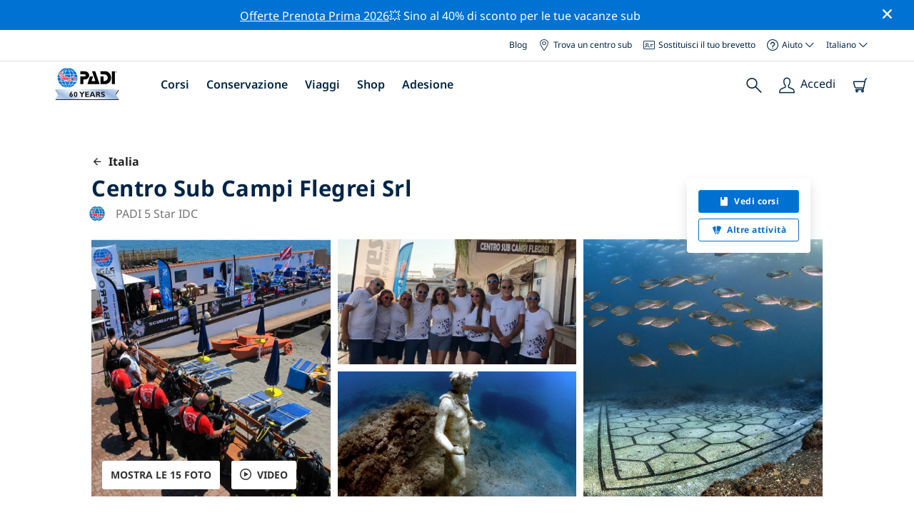

--- FILE ---
content_type: text/html; charset=utf-8
request_url: https://travel.padi.com/it/centro-sub/italia/centro-sub-campi-flegrei-srl/
body_size: 29029
content:
<!DOCTYPE html>


<html lang="it" ng-app="app">

<head>
    <!-- Start VWO Async SmartCode -->
    <link rel="preconnect" href=https://dev.visualwebsiteoptimizer.com />
    <script type='text/javascript' id='vwoCode'>
    window._vwo_code || (function() {
    var account_id=760139,
    version=2.1,
    settings_tolerance=2000,
    hide_element='body',
    hide_element_style = 'opacity:0 !important;filter:alpha(opacity=0) !important;background:none !important',
    /* DO NOT EDIT BELOW THIS LINE */
    f=false,w=window,d=document,v=d.querySelector('#vwoCode'),cK='_vwo_'+account_id+'_settings',cc={};try{var c=JSON.parse(localStorage.getItem('_vwo_'+account_id+'_config'));cc=c&&typeof c==='object'?c:{}}catch(e){}var stT=cc.stT==='session'?w.sessionStorage:w.localStorage;code={use_existing_jquery:function(){return typeof use_existing_jquery!=='undefined'?use_existing_jquery:undefined},library_tolerance:function(){return typeof library_tolerance!=='undefined'?library_tolerance:undefined},settings_tolerance:function(){return cc.sT||settings_tolerance},hide_element_style:function(){return'{'+(cc.hES||hide_element_style)+'}'},hide_element:function(){if(performance.getEntriesByName('first-contentful-paint')[0]){return''}return typeof cc.hE==='string'?cc.hE:hide_element},getVersion:function(){return version},finish:function(e){if(!f){f=true;var t=d.getElementById('_vis_opt_path_hides');if(t)t.parentNode.removeChild(t);if(e)(new Image).src='https://dev.visualwebsiteoptimizer.com/ee.gif?a='+account_id+e}},finished:function(){return f},addScript:function(e){var t=d.createElement('script');t.type='text/javascript';if(e.src){t.src=e.src}else{t.text=e.text}d.getElementsByTagName('head')[0].appendChild(t)},load:function(e,t){var i=this.getSettings(),n=d.createElement('script'),r=this;t=t||{};if(i){n.textContent=i;d.getElementsByTagName('head')[0].appendChild(n);if(!w.VWO||VWO.caE){stT.removeItem(cK);r.load(e)}}else{var o=new XMLHttpRequest;o.open('GET',e,true);o.withCredentials=!t.dSC;o.responseType=t.responseType||'text';o.onload=function(){if(t.onloadCb){return t.onloadCb(o,e)}if(o.status===200){_vwo_code.addScript({text:o.responseText})}else{_vwo_code.finish('&e=loading_failure:'+e)}};o.onerror=function(){if(t.onerrorCb){return t.onerrorCb(e)}_vwo_code.finish('&e=loading_failure:'+e)};o.send()}},getSettings:function(){try{var e=stT.getItem(cK);if(!e){return}e=JSON.parse(e);if(Date.now()>e.e){stT.removeItem(cK);return}return e.s}catch(e){return}},init:function(){if(d.URL.indexOf('__vwo_disable__')>-1)return;var e=this.settings_tolerance();w._vwo_settings_timer=setTimeout(function(){_vwo_code.finish();stT.removeItem(cK)},e);var t;if(this.hide_element()!=='body'){t=d.createElement('style');var i=this.hide_element(),n=i?i+this.hide_element_style():'',r=d.getElementsByTagName('head')[0];t.setAttribute('id','_vis_opt_path_hides');v&&t.setAttribute('nonce',v.nonce);t.setAttribute('type','text/css');if(t.styleSheet)t.styleSheet.cssText=n;else t.appendChild(d.createTextNode(n));r.appendChild(t)}else{t=d.getElementsByTagName('head')[0];var n=d.createElement('div');n.style.cssText='z-index: 2147483647 !important;position: fixed !important;left: 0 !important;top: 0 !important;width: 100% !important;height: 100% !important;background: white !important;';n.setAttribute('id','_vis_opt_path_hides');n.classList.add('_vis_hide_layer');t.parentNode.insertBefore(n,t.nextSibling)}var o='https://dev.visualwebsiteoptimizer.com/j.php?a='+account_id+'&u='+encodeURIComponent(d.URL)+'&vn='+version;if(w.location.search.indexOf('_vwo_xhr')!==-1){this.addScript({src:o})}else{this.load(o+'&x=true')}}};w._vwo_code=code;code.init();})();
    </script>
    <!-- End VWO Async SmartCode -->
    <link rel="preload" href="https://consent.trustarc.com" crossorigin="anonymous">
    <script src="//consent.trustarc.com/notice?domain=padi.com&amp;c=teconsent&amp;js=nj&amp;noticeType=bb&amp;text=true&amp;gtm=1" async="" crossorigin="" id="truste_0.795356096544334"></script>
    <script>
        <!-- GTM Event Listener -->
        var __dispatched__ = {}; //Map of previously dispatched preference levels
        /*
        First step is to register with the CM API to receive callbacks when a preference
        update occurs. You must wait for the CM API (PrivacyManagerAPI object) to exist
        on the page before registering.
        */
        var __i__ = self.postMessage && setInterval(function(){
            if(self.PrivacyManagerAPI && __i__){
                var apiObject = {PrivacyManagerAPI:
                      {action:"getConsentDecision",
                          timestamp: new Date().getTime(),
                          self: self.location.host}};
                self.top.postMessage(JSON.stringify(apiObject),"*");
                __i__ = clearInterval(__i__);
            }},50);
        /*
        Callbacks will occur in the form of a PostMessage event. This code listens for
        the appropriately formatted PostMessage event, gets the new consent decision,
        and then pushes the events into the GTM framework. Once the event is submitted,
        that consent decision is marked in the dispatched map so it does not occur
        more than once.
        */
        self.addEventListener("message", function(e, d){
            try{
                if(e.data && (d= JSON.parse(e.data)) &&
                  (d = d.PrivacyManagerAPI) && d.capabilities &&
                  d.action=="getConsentDecision"){
                    var newDecision =
                      self.PrivacyManagerAPI.callApi("getGDPRConsentDecision",
                        self.location.host).consentDecision;
                    newDecision && newDecision.forEach(function(label){
                        if(!__dispatched__[label]){
                            self.dataLayer && self.dataLayer.push({"event":"GDPR Pref Allows "+label});
                            __dispatched__[label] = 1;
                        }
                    }); }
            }catch(xx){/** not a cm api message **/} });
        <!-- GTM Event Listener -->
    </script>
    

    
        
        <link rel="stylesheet" href="https://d2p1cf6997m1ir.cloudfront.net/static/travel_dist/css/main.1767792867782.css">
        
        
        <link rel="stylesheet" href="https://d2p1cf6997m1ir.cloudfront.net/static/travel_dist/css/header/header.1753716300383.css">
        
    

    

    <meta charset="UTF-8">
    
    <link rel="shortcut icon" href="https://d2p1cf6997m1ir.cloudfront.net/static/travel_dist/images/favicon.ico">

    
      <link rel="canonical" href="https://www.padi.com/it/centro-sub/italia/centro-sub-campi-flegrei-srl/" />
    

    
    <title>
      
        Centro Sub Campi Flegrei Srl | Napoli
      
      | Centro sub PADI
    </title>
    <meta name="description" content="Pianifica e prenota le immersioni con Centro Sub Campi Flegrei Srl in Napoli. Visualizza foto, orari di apertura, elenco dei corsi, siti d'immersione locali e altro. ✓Corsi subacquei PADI ✓Viaggi subacquei ✓Divertimento al 100%.">
    <meta itemprop="name" content="Centro Sub Campi Flegrei Srl | Napoli | Centro sub PADI">

    <meta name="description" content="Pianifica e prenota le immersioni con Centro Sub Campi Flegrei Srl in Napoli. Visualizza foto, orari di apertura, elenco dei corsi, siti d'immersione locali e altro. ✓Corsi subacquei PADI ✓Viaggi subacquei ✓Divertimento al 100%.">

    <meta property="og:title" content="Centro Sub Campi Flegrei Srl | Napoli | Centro sub PADI" />
    <meta property="og:description" content="Pianifica e prenota le immersioni con Centro Sub Campi Flegrei Srl in Napoli. Visualizza foto, orari di apertura, elenco dei corsi, siti d'immersione locali e altro. ✓Corsi subacquei PADI ✓Viaggi subacquei ✓Divertimento al 100%." />


    <meta name="twitter:card" content="summary_large_image">
    <meta name="twitter:title" content="Centro Sub Campi Flegrei Srl | Dive center | PADI Adventures">
    <meta name="twitter:description" content="Pianifica e prenota immersioni con Centro Sub Campi Flegrei Srl. ✓ Corsi sub PADI ✓ Escursioni sub ✓ Escursioni di snorkeling ✓ Foto ✓ Orari e prezzi. Prenota e paga online.">

    
      
        <meta itempro="image" content="https://d2p1cf6997m1ir.cloudfront.net/media/thumbnails/9d/a7/9da760467e3aab45d3142cb151ae43e6.webp?s=789ccb4d4dc94cd42fcec82fd04fd64fd24fd54f4e4a4db130b74c32364935374fb1b4b048334a4c34484936344d4bb130314cd22bc84b0700cfe810a2&amp;g=7831303830&amp;p=[base64]&amp;sign=7bca08c0d0100bc55c093970287840bd504a558d930ae327a08b6dd2c806cca88fae10a072d7d3e45bd991b85ea9a08fe778e7ee678a589555c7f8f16e65fa62" />
        <meta property="og:image" content="https://d2p1cf6997m1ir.cloudfront.net/media/thumbnails/9d/a7/9da760467e3aab45d3142cb151ae43e6.webp?s=789ccb4d4dc94cd42fcec82fd04fd64fd24fd54f4e4a4db130b74c32364935374fb1b4b048334a4c34484936344d4bb130314cd22bc84b0700cfe810a2&amp;g=7831303830&amp;p=[base64]&amp;sign=7bca08c0d0100bc55c093970287840bd504a558d930ae327a08b6dd2c806cca88fae10a072d7d3e45bd991b85ea9a08fe778e7ee678a589555c7f8f16e65fa62" />
        <meta name="twitter:image" content="https://d2p1cf6997m1ir.cloudfront.net/media/thumbnails/9d/a7/9da760467e3aab45d3142cb151ae43e6.webp?s=789ccb4d4dc94cd42fcec82fd04fd64fd24fd54f4e4a4db130b74c32364935374fb1b4b048334a4c34484936344d4bb130314cd22bc84b0700cfe810a2&amp;g=7831303830&amp;p=[base64]&amp;sign=7bca08c0d0100bc55c093970287840bd504a558d930ae327a08b6dd2c806cca88fae10a072d7d3e45bd991b85ea9a08fe778e7ee678a589555c7f8f16e65fa62">
      
    
    
    
<script type="application/ld+json">
    {
  "@context": "https://schema.org/",
  "@type": "Product",
  "name": "Centro Sub Campi Flegrei Srl" ,
  "brand": {
      "@type": "Brand",
      "name": "Dive Center"
  },
  "url": "https://www.padi.com/it/centro-sub/italia/centro-sub-campi-flegrei-srl/",
  "image": ["https://d2p1cf6997m1ir.cloudfront.net/media/shop/c/b/e/cbed879b34e77d988f2aa0dc15fd841b.png"],
  "description": "Il centro Sub Campi Flegrei è un diving center five star IDC Padi. Situato nel Sud Italia a Pozzuoli, ad …",
  "SKU": "4737",
  "aggregateRating": {
      "@type": "AggregateRating",
      "ratingValue": "4.7",
      "reviewCount": "7",
      "bestRating": "5",
      "worstRating": "0"
  },
  "additionalType": "http://www.productontology.org/id/Adventure",
  "@id": "https://www.padi.com/it/centro-sub/italia/centro-sub-campi-flegrei-srl/",
  "offers": [
      {
          "@type": "AggregateOffer",
          "name": "PADI ReActivate Scuba Refresher",
          "priceCurrency": "USD",
          "lowPrice": "144,00",
          "highPrice": "144,00",
          "offerCount": "1",
          "availability": "https://schema.org/OnlineOnly",
          "businessFunction": "https://www.purl.org/goodrelations/v1#LeaseOut",
          "itemOffered": "PADI ReActivate Scuba Refresher",
          "url": "https://travel.padi.com/it/corso-sub/campania/padi-reactivate-scuba-refresher-48460/?activity_date=2026-01-23"
      },
      {
          "@type": "AggregateOffer",
          "name": "PADI Enriched Air Diver",
          "priceCurrency": "USD",
          "lowPrice": "205,00",
          "highPrice": "205,00",
          "offerCount": "1",
          "availability": "https://schema.org/OnlineOnly",
          "businessFunction": "https://www.purl.org/goodrelations/v1#LeaseOut",
          "itemOffered": "PADI Enriched Air Diver",
          "url": "https://travel.padi.com/it/corso-sub/campania/padi-enriched-air-diver-40056/?activity_date=2026-01-23"
      },
      {
          "@type": "AggregateOffer",
          "name": "PADI Scuba Diver",
          "priceCurrency": "USD",
          "lowPrice": "266,00",
          "highPrice": "266,00",
          "offerCount": "1",
          "availability": "https://schema.org/OnlineOnly",
          "businessFunction": "https://www.purl.org/goodrelations/v1#LeaseOut",
          "itemOffered": "PADI Scuba Diver",
          "url": "https://travel.padi.com/it/corso-sub/campania/padi-scuba-diver-36121/?activity_date=2026-01-23"
      },
      {
          "@type": "AggregateOffer",
          "name": "PADI Peak Performance Buoyancy",
          "priceCurrency": "USD",
          "lowPrice": "193,00",
          "highPrice": "193,00",
          "offerCount": "1",
          "availability": "https://schema.org/OnlineOnly",
          "businessFunction": "https://www.purl.org/goodrelations/v1#LeaseOut",
          "itemOffered": "PADI Peak Performance Buoyancy",
          "url": "https://travel.padi.com/it/corso-sub/campania/padi-peak-performance-buoyancy-23370/?activity_date=2026-01-23"
      },
      {
          "@type": "AggregateOffer",
          "name": "PADI ADVANCED OPEN WATER DIVER (E-learning)",
          "priceCurrency": "USD",
          "lowPrice": "387,00",
          "highPrice": "387,00",
          "offerCount": "1",
          "availability": "https://schema.org/OnlineOnly",
          "businessFunction": "https://www.purl.org/goodrelations/v1#LeaseOut",
          "itemOffered": "PADI ADVANCED OPEN WATER DIVER (E-learning)",
          "url": "https://travel.padi.com/it/corso-sub/campania/padi-advanced-open-water-diver-e-learning-278/?activity_date=2026-01-23"
      },
      {
          "@type": "AggregateOffer",
          "name": "PADI Rescue Diver",
          "priceCurrency": "USD",
          "lowPrice": "387,00",
          "highPrice": "387,00",
          "offerCount": "1",
          "availability": "https://schema.org/OnlineOnly",
          "businessFunction": "https://www.purl.org/goodrelations/v1#LeaseOut",
          "itemOffered": "PADI Rescue Diver",
          "url": "https://travel.padi.com/it/corso-sub/campania/padi-rescue-diver-33129/?activity_date=2026-01-23"
      },
      {
          "@type": "AggregateOffer",
          "name": "Immersione singola nel parco archeologico di Baia",
          "priceCurrency": "USD",
          "lowPrice": "48,00",
          "highPrice": "48,00",
          "offerCount": "1",
          "availability": "https://schema.org/OnlineOnly",
          "businessFunction": "https://www.purl.org/goodrelations/v1#LeaseOut",
          "itemOffered": "Immersione singola nel parco archeologico di Baia",
          "url": "https://travel.padi.com/it/escursione-sub/campania/immersione-singola-nel-parco-archeologico-di-baia-13047/?activity_date=2026-01-23"
      },
      {
          "@type": "AggregateOffer",
          "name": "SNORKELING NEL PARCO SOMMERSO DI BAIA",
          "priceCurrency": "USD",
          "lowPrice": "30,00",
          "highPrice": "30,00",
          "offerCount": "1",
          "availability": "https://schema.org/OnlineOnly",
          "businessFunction": "https://www.purl.org/goodrelations/v1#LeaseOut",
          "itemOffered": "SNORKELING NEL PARCO SOMMERSO DI BAIA",
          "url": "https://travel.padi.com/it/escursione-snorkeling/campania/snorkeling-nel-parco-sommerso-di-baia-13045/?activity_date=2026-01-23"
      } 
  ]
}
</script>


    <meta property="og:url" content="https://www.padi.com/it/centro-sub/italia/centro-sub-campi-flegrei-srl/"/>
    <meta property="fb:app_id" content="1433556240273178"/>
    <meta property="og:site_name" content="PADI Travel"/>
    <meta name="twitter:site" content="@PADI Travel">
    <meta name="twitter:creator" content="@PADI Travel">

    <meta http-equiv="cache-control" content="no-cache">
    <meta http-equiv="expires" content="0">
    <meta http-equiv="pragma" content="no-cache">
    <meta http-equiv="X-UA-Compatible" content=“IE=edge,chrome=1”>
    <meta name="viewport"
          content="initial-scale=1, maximum-scale=5, width=device-width, height=device-height">
    <meta name="com.silverpop.brandeddomains"
          content="www.pages05.net,apps.padi.com,dive.padi.com,eventbrite.com,mypadi.padi.com,padi.com,padigear.com,pages05.net,scubaearth.com,sp.padi.com.cn,td.padi.com.cn,travel.padi.com,www.padi.co.kr,www.padi.com,www.padigear.com,www.scubaearth.com,www.travel.padi.com,www2.padi.com"
    />
    <meta name="ahrefs-site-verification" content="3bf1c1c80fe6a92bf3fac0c3c7f608082b4aae8381328e7142a6a3ea1097ce6d">
    
    <script>(function (w, d, s, l, i) {w[l] = w[l] || []; w[l].push({'gtm.start':
        new Date().getTime(), event: 'gtm.js'}); var f = d.getElementsByTagName(s)[0],
        j = d.createElement(s), dl = l != 'dataLayer' ? '&l=' + l : ''; j.async = true; j.src =
        'https://www.googletagmanager.com/gtm.js?id=' + i + dl; f.parentNode.insertBefore(j, f);
        })(window, document, 'script', 'dataLayer', 'GTM-MQW3Z7');</script>
    
    <script>
    dataLayer.push({
        "page_data_title": document.getElementsByTagName("title")[0].text,
        "event": "page_new_load_start",
        "page_slug": "/dive-center/italy/centro-sub-campi-flegrei-srl/"
    });
    window.loggedUser = false;
    </script>
    
    <script async src="https://securepubads.g.doubleclick.net/tag/js/gpt.js"></script>
    <script>
        window.googletag = window.googletag || {cmd: []};
        googletag.cmd.push(function() {
            var mapping = googletag.sizeMapping()
                .addSize([1024, 0], [728, 90])
                .addSize([0,0], [320, 50])
                .build();
            var adSlot = googletag.defineSlot('/21864413585/PADI', [[728, 90], [320,50]], 'div-gpt-ad-1583872476441-0').addService(googletag.pubads());
            var adSlot2 = googletag.defineSlot('/21864413585/PADI', [[728, 90], [320,50]], 'div-gpt-ad-1583872476441-1').addService(googletag.pubads());
            adSlot.defineSizeMapping(mapping);
            adSlot2.defineSizeMapping(mapping);
            googletag.pubads().enableSingleRequest();
            googletag.enableServices();
        });
    </script>

    <script type="text/javascript">
        (function(c,l,a,r,i,t,y){
            c[a]=c[a]||function(){(c[a].q=c[a].q||[]).push(arguments)};
            t=l.createElement(r);t.async=1;t.src="https://www.clarity.ms/tag/"+i;
            y=l.getElementsByTagName(r)[0];y.parentNode.insertBefore(t,y);
        })(window, document, "clarity", "script", "dftf0m68hk");
    </script>
</head>
<body ng-controller="MainCtrl as main" class="lang-it dg-pages " chat-buttons>
<!-- /21864413585/PADI -->





<div class="flash-sale active" ng-hide="main.hideModal" style="background-color: #0072d3 ">
    <div class="container">
      <div class="description" style="color: #fcfcfc ">
        <a href=https://travel.padi.com/it/offerte-dive-resort/?page=1>Offerte Prenota Prima 2026</a>💥 Sino al 40% di sconto per le tue vacanze sub
      </div>
    </div>
    <i class="close-icon font-icons" ng-click="main.closeTopMessage()"></i>
</div>





<div id='warning-popup'></div>




    
        

<div class='padi-top-header'>
  <div class='padi-top-header__wrapper'>
    
      <a href="https://blog.padi.com?lang=it" class='padi-top-header__link padi-top-header__icons-container'>
        Blog
      </a>
    <a href="https://www.padi.com/it/dive-shops/nearby/" class='padi-top-header__link padi-top-header__icons-container'>
      <i class='padi-nav-header__icon padi-icons padi-icons--map-pin'></i>
      Trova un centro sub
    </a>
    
    <a href="https://store.padi.com/it/brevetti/" class='padi-top-header__link padi-top-header__icons-container'>
      <i class='padi-nav-header__icon padi-icons padi-icons--e-card'></i>
      Sostituisci il tuo brevetto
    </a>
    <div class="padi-top-header__dropdown-wrapper padi-top-header__icons-container">
      <div class="padi-top-header__icons-container">
        <i class='padi-nav-header__icon padi-icons padi-icons--help'></i>
        <span
            class='padi-top-header__dropdown-selected-item'
            data-navigation-elements="data-navigation-elements"
            data-region-identifier="menu-padi-help-selector">
            Aiuto
            <i class='padi-nav-header__icon padi-icons padi-icons--carret-down'></i>
        </span>
      </div>
      <ul class='padi-top-header__dropdown'>
          <li class='padi-top-header__dropdown-item'>
              <a href="https://www.padi.com/it/help"
                  class='padi-top-header__dropdown-link'
                  data-navigation-elements="data-navigation-elements"
                  data-region-identifier="menu-padi-help-selector">
                  Centro assistenza
              </a>
          </li>
          <li class='padi-top-header__dropdown-item'>
              <a href="https://www.padi.com/it/aiuto/faq"
                  class='padi-top-header__dropdown-link'
                  data-navigation-elements="data-navigation-elements"
                  data-region-identifier="menu-padi-help-selector">
                  FAQ
              </a>
          </li>
          <li class='padi-top-header__dropdown-item'>
              <a href="https://store.padi.com/it/brevetti/?utm_campaign=ww-en-rcol-tran-seo-seekadventure&utm_source=travel.padi.com&utm_medium=link&utm_content=cert_cards_2023"
                  class='padi-top-header__dropdown-link'
                  data-navigation-elements="data-navigation-elements"
                  data-region-identifier="menu-padi-help-selector">
                  Sostituisci il tuo brevetto
              </a>
          </li>
          <li class='padi-top-header__dropdown-item'>
              <a href="https://www.padi.com/it/avvisi-consumatori"
                  class='padi-top-header__dropdown-link'
                  data-navigation-elements="data-navigation-elements"
                  data-region-identifier="menu-padi-help-selector">
                  Protezione dei consumatori e avvisi
              </a>
          </li>
          <li class='padi-top-header__dropdown-item'>
              <a href="https://www.padi.com/it/contatti?lang=it"
                  class='padi-top-header__dropdown-link'
                  data-navigation-elements="data-navigation-elements"
                  data-region-identifier="menu-padi-help-selector">
                  Contatta il supporto
              </a>
          </li>
      </ul>
    </div>

    <div class="padi-top-header__dropdown-wrapper">
    <div class="padi-top-header__icons-container">
        <span
            class='padi-top-header__dropdown-selected-item'
            data-navigation-elements="data-navigation-elements"
            data-region-identifier="menu-padi-language-selector">
            Italiano
            <i class='padi-nav-header__icon padi-icons padi-icons--carret-down'></i>
        </span>
    </div>
    <ul class='padi-top-header__dropdown'>
        
            <li class='padi-top-header__dropdown-item'>
                <a
                    href="/dive-center/italy/centro-sub-campi-flegrei-srl/"
                    class='padi-top-header__dropdown-link '
                    data-navigation-elements="data-navigation-elements"
                    data-region-identifier="menu-padi-language-selector">
                    English
                </a>
            
            <li class='padi-top-header__dropdown-item'>
                <a
                    href="/nl/dive-center/italie/centro-sub-campi-flegrei-srl/"
                    class='padi-top-header__dropdown-link '
                    data-navigation-elements="data-navigation-elements"
                    data-region-identifier="menu-padi-language-selector">
                    Nederlands
                </a>
            
            <li class='padi-top-header__dropdown-item'>
                <a
                    href="/fr/centre-plongee/italie/centro-sub-campi-flegrei-srl/"
                    class='padi-top-header__dropdown-link '
                    data-navigation-elements="data-navigation-elements"
                    data-region-identifier="menu-padi-language-selector">
                    Français
                </a>
            
            <li class='padi-top-header__dropdown-item'>
                <a
                    href="/de/tauchcenter/italien/centro-sub-campi-flegrei-srl/"
                    class='padi-top-header__dropdown-link '
                    data-navigation-elements="data-navigation-elements"
                    data-region-identifier="menu-padi-language-selector">
                    Deutsch
                </a>
            
            <li class='padi-top-header__dropdown-item'>
                <a
                    href="/it/centro-sub/italia/centro-sub-campi-flegrei-srl/"
                    class='padi-top-header__dropdown-link padi-top-header__dropdown-link_active'
                    data-navigation-elements="data-navigation-elements"
                    data-region-identifier="menu-padi-language-selector">
                    Italiano
                </a>
            
            <li class='padi-top-header__dropdown-item'>
                <a
                    href="/es/centro-buceo/italia/centro-sub-campi-flegrei-srl/"
                    class='padi-top-header__dropdown-link '
                    data-navigation-elements="data-navigation-elements"
                    data-region-identifier="menu-padi-language-selector">
                    Español
                </a>
            
            <li class='padi-top-header__dropdown-item'>
                <a
                    href="/ja/dive-center/itaria/centro-sub-campi-flegrei-srl/"
                    class='padi-top-header__dropdown-link '
                    data-navigation-elements="data-navigation-elements"
                    data-region-identifier="menu-padi-language-selector">
                    日本語
                </a>
            
            <li class='padi-top-header__dropdown-item'>
                <a
                    href="/ko/dive-center/italrai/centro-sub-campi-flegrei-srl/"
                    class='padi-top-header__dropdown-link '
                    data-navigation-elements="data-navigation-elements"
                    data-region-identifier="menu-padi-language-selector">
                    한국어
                </a>
            
            <li class='padi-top-header__dropdown-item'>
                <a
                    href="/zh-hant/dive-center/yi-da-li/centro-sub-campi-flegrei-srl/"
                    class='padi-top-header__dropdown-link '
                    data-navigation-elements="data-navigation-elements"
                    data-region-identifier="menu-padi-language-selector">
                    繁體中文
                </a>
            
            <li class='padi-top-header__dropdown-item'>
                <a
                    href="/zh-hans/dive-center/yi-da-li/centro-sub-campi-flegrei-srl/"
                    class='padi-top-header__dropdown-link '
                    data-navigation-elements="data-navigation-elements"
                    data-region-identifier="menu-padi-language-selector">
                    简体中文
                </a>
            
        </li>
    </ul>
</div>

  </div>
</div>
<header class='padi-nav-header' id='padi-new-header'>
    <div class='padi-nav-header__items'>
        <a data-navigation-elements="data-navigation-elements"
          data-region-identifier="menu-main-brand"
          href="https://www.padi.com/">
          <img
            src="https://d2p1cf6997m1ir.cloudfront.net/static/travel_dist/images/dive-guide/60th-padi.svg"
            alt="PADI logo"
            width="116"
            height="45"
            class="padi-nav-header__logo" />
        </a>

        <ul class='padi-nav-header__list padi-nav-header__main-nav'>
          <li class='padi-nav-header__list-item'>
            <span class='padi-nav-header__list-item-title'>
              <a href="https://www.padi.com/it/corsi"
              data-navigation-elements="data-navigation-elements"
              data-region-identifier="menu-main-courses"
               class='padi-nav-header__title'>Corsi</a>
              <i class='padi-nav-header__icon padi-icons padi-icons--carret-down'></i>
            </span>

            
<div class='padi-nav-header__menu-wrapper'>
    <div class='padi-nav-header__menu-column'>
        <ul class='padi-nav-header__menu-list'>
            <li
                class='padi-nav-header__menu-list-item padi-nav-header__menu-list-item_title'>
                <a
                    data-navigation-elements="data-navigation-elements"
                    data-region-identifier="menu-main-courses"
                    href="https://store.padi.com/it/formazione/impara-a-immergerti/"
                    class='padi-nav-header__menu-list-item-link'>Inizia a fare immersioni</a>
            </li>
            <li class='padi-nav-header__menu-list-item'>
                <a
                    data-navigation-elements="data-navigation-elements"
                    data-region-identifier="menu-main-courses"
                    href="https://store.padi.com/it-dk/courses/open-water-diver/p/60462-1B2C/"
                    class='padi-nav-header__menu-list-item-link'>Open Water Diver</a>
            </li>
            <li class='padi-nav-header__menu-list-item'>
                <a
                    data-navigation-elements="data-navigation-elements"
                    data-region-identifier="menu-main-courses"
                    href="https://store.padi.com/it-dk/courses"
                    class='padi-nav-header__menu-list-item-link'>Discover Scuba Diving</a>
            </li>
            <li class='padi-nav-header__menu-list-item'>
                <a
                    data-navigation-elements="data-navigation-elements"
                    data-region-identifier="menu-main-courses"
                    href="https://store.padi.com/it/formazione/impara-a-immergerti/"
                    class='padi-nav-header__menu-list-link'>Per saperne di più</a>
            </li>
        </ul>
        <ul class='padi-nav-header__menu-list padi-nav-header__menu-list_desktop'>
            <li
                class='padi-nav-header__menu-list-item padi-nav-header__menu-list-item_title'>
                <a
                    data-navigation-elements="data-navigation-elements"
                    data-region-identifier="menu-main-courses"
                    href="https://www.padi.com/it/scuba-diving-mobile-apps"
                    class='padi-nav-header__menu-list-item-link'>L'App PADI</a>
            </li>
            <li class='padi-nav-header__menu-list-item'>
                <span class='padi-nav-header__menu-list-item-link'>I tuoi eCard, Logbook, eLearning e altro ancora</span>
            </li>
            <li class='padi-nav-header__menu-list-item'>
                <a
                    data-navigation-elements="data-navigation-elements"
                    data-region-identifier="menu-main-courses"
                    href="https://www.padi.com/it/scuba-diving-mobile-apps"
                    class='padi-nav-header__menu-list-link'>Scarica l'app</a>
            </li>
        </ul>
    </div>
    <div class='padi-nav-header__menu-column'>
        <ul class='padi-nav-header__menu-list'>
            <li
                class='padi-nav-header__menu-list-item padi-nav-header__menu-list-item_title'>
                <a
                    data-navigation-elements="data-navigation-elements"
                    data-region-identifier="menu-main-courses"
                    href="https://www.padi.com/it/education/continue-learning"
                    class='padi-nav-header__menu-list-item-link'>Continua a imparare</a>
            </li>
            <li
                class='padi-nav-header__menu-list-item padi-nav-header__menu-list-item_subtitle'>Sfoglia per interesse:
            </li>
            <li class='padi-nav-header__menu-list-item'>
                <a
                    data-navigation-elements="data-navigation-elements"
                    data-region-identifier="menu-main-courses"
                    href="https://www.padi.com/it/education/continue-learning#must-haves"
                    class='padi-nav-header__menu-list-item-link'>Corsi imperdibili</a>
            </li>
            <li class='padi-nav-header__menu-list-item'>
                <a
                    data-navigation-elements="data-navigation-elements"
                    data-region-identifier="menu-main-courses"
                    href="https://www.padi.com/it/education/continue-learning#conservation"
                    class='padi-nav-header__menu-list-item-link'>Conservazione</a>
            </li>
            <li class='padi-nav-header__menu-list-item'>
                <a
                    data-navigation-elements="data-navigation-elements"
                    data-region-identifier="menu-main-courses"
                    href="https://www.padi.com/it/education/continue-learning#photography"
                    class='padi-nav-header__menu-list-item-link'>Fotografia</a>
            </li>
            <li class='padi-nav-header__menu-list-item'>
                <a
                    data-navigation-elements="data-navigation-elements"
                    data-region-identifier="menu-main-courses"
                    href="https://www.padi.com/it/education/continue-learning#cold-water"
                    class='padi-nav-header__menu-list-item-link'>Acque fredde</a>
            </li>
            <li class='padi-nav-header__menu-list-item'>
                <a
                    data-navigation-elements="data-navigation-elements"
                    data-region-identifier="menu-main-courses"
                    href="https://www.padi.com/it/education/continue-learning#safety-focus"
                    class='padi-nav-header__menu-list-item-link'>Sicurezza</a>
            </li>
            <li class='padi-nav-header__menu-list-item'>
                <a
                    data-navigation-elements="data-navigation-elements"
                    data-region-identifier="menu-main-courses"
                    href="https://www.padi.com/it/education/continue-learning#special-interests"
                    class='padi-nav-header__menu-list-item-link'>Abilità avanzate</a>
            </li>
            <li class='padi-nav-header__menu-list-item'>
                <a
                    data-navigation-elements="data-navigation-elements"
                    data-region-identifier="menu-main-courses"
                    href="https://www.padi.com/it/education/continue-learning#discovery"
                    class='padi-nav-header__menu-list-item-link'>Scoperta</a>
            </li>
            <li class='padi-nav-header__menu-list-item'>
                <a
                    data-navigation-elements="data-navigation-elements"
                    data-region-identifier="menu-main-courses"
                    href="https://www.padi.com/it/education/continue-learning"
                    class='padi-nav-header__menu-list-link'>Per saperne di più</a>
            </li>
        </ul>
    </div>
    <div class='padi-nav-header__menu-column'>
        <ul class='padi-nav-header__menu-list'>
            <li
                class='padi-nav-header__menu-list-item padi-nav-header__menu-list-item_title'>
                <a
                    data-navigation-elements="data-navigation-elements"
                    data-region-identifier="menu-main-courses"
                    href="https://www.padi.com/it/education/professional"
                    class='padi-nav-header__menu-list-item-link'>Diventa un Pro</a>
            </li>
            <li class='padi-nav-header__menu-list-item'>
                <a
                    data-navigation-elements="data-navigation-elements"
                    data-region-identifier="menu-main-courses"
                    href="https://store.padi.com/it-dk/courses/divemaster/p/60550-1B2C/"
                    class='padi-nav-header__menu-list-item-link'>Divemaster</a>
            </li>
            <li class='padi-nav-header__menu-list-item'>
                <a
                    data-navigation-elements="data-navigation-elements"
                    data-region-identifier="menu-main-courses"
                    href="https://store.padi.com/it-dk/courses"
                    class='padi-nav-header__menu-list-item-link'>Open Water Scuba Instructor</a>
            </li>
            <li class='padi-nav-header__menu-list-item'>
                <a
                    data-navigation-elements="data-navigation-elements"
                    data-region-identifier="menu-main-courses"
                    href="https://store.padi.com/it-dk/courses"
                    class='padi-nav-header__menu-list-item-link'>Istruttore di specialità</a>
            </li>
            <li class='padi-nav-header__menu-list-item'>
                <a
                    data-navigation-elements="data-navigation-elements"
                    data-region-identifier="menu-main-courses"
                    href="https://store.padi.com/it-dk/courses"
                    class='padi-nav-header__menu-list-item-link'>Master Scuba Diver Trainer</a>
            </li>
            <li class='padi-nav-header__menu-list-item'>
                <a
                    data-navigation-elements="data-navigation-elements"
                    data-region-identifier="menu-main-courses"
                    href="https://store.padi.com/it-dk/courses"
                    class='padi-nav-header__menu-list-item-link'>IDC Staff Instructor</a>
            </li>
            <li class='padi-nav-header__menu-list-item'>
                <a
                    data-navigation-elements="data-navigation-elements"
                    data-region-identifier="menu-main-courses"
                    href="https://www.padi.com/it/education/professional"
                    class='padi-nav-header__menu-list-link'>Per saperne di più</a>
            </li>
        </ul>
    </div>
    <div class='padi-nav-header__menu-column'>
        <ul class='padi-nav-header__menu-list'>
            <li
                class='padi-nav-header__menu-list-item padi-nav-header__menu-list-item_title'>Corsi consigliati</li>
            <li class='padi-nav-header__menu-list-item'>
                <a
                    data-navigation-elements="data-navigation-elements"
                    data-region-identifier="menu-main-courses"
                    href="https://www.padi.com/it/education/technical-diving"
                    class='padi-nav-header__menu-list-item-link'>
                    <img loading='lazy'
                        src="https://d2p1cf6997m1ir.cloudfront.net/static/travel_dist/images/courses/image_1.png"
                        class='padi-nav-header__menu-list-item-image'/>
                    Immersioni tecniche
                </a>
            </li>
            <li class='padi-nav-header__menu-list-item'>
                <a
                    data-navigation-elements="data-navigation-elements"
                    data-region-identifier="menu-main-courses"
                    href="https://www.padi.com/it/education/freediving"
                    class='padi-nav-header__menu-list-item-link'>
                    <img loading='lazy'
                        src="https://d2p1cf6997m1ir.cloudfront.net/static/travel_dist/images/courses/image_2.png"
                        class='padi-nav-header__menu-list-item-image'/>
                    Immersione in apnea
                </a>
            </li>
            <li class='padi-nav-header__menu-list-item'>
                <a
                    data-navigation-elements="data-navigation-elements"
                    data-region-identifier="menu-main-courses"
                    href="https://store.padi.com/it-dk/courses/efr/p/60475-1B2C/"
                    class='padi-nav-header__menu-list-item-link'>
                    <img loading='lazy'
                        src="https://d2p1cf6997m1ir.cloudfront.net/static/travel_dist/images/courses/image_3.png"
                        class='padi-nav-header__menu-list-item-image'/>
                    Emergency First Response
                </a>
            </li>
            <li class='padi-nav-header__menu-list-item'>
                <a
                    data-navigation-elements="data-navigation-elements"
                    data-region-identifier="menu-main-courses"
                    href="https://www.padi.com/it/dive/free-intro-open-water-course"
                    class='padi-nav-header__menu-list-item-link'>
                    <img loading='lazy'
                        src="https://d2p1cf6997m1ir.cloudfront.net/static/travel_dist/images/courses/image_4.png"
                        class='padi-nav-header__menu-list-item-image'/>
                    GRATIS – Introduzione alla subacquea online
                </a>
            </li>
            <li
                class='padi-nav-header__menu-list-item padi-nav-header__menu-list-item_mobile-padding'>
                <a
                    data-navigation-elements="data-navigation-elements"
                    data-region-identifier="menu-main-courses"
                    href="https://store.padi.com/it-dk/courses"
                    class='padi-nav-header__menu-list-link'>Vedi tutti i corsi</a>
            </li>
        </ul>
    </div>
</div>

          </li>
          <li class='padi-nav-header__list-item'>
            <span class='padi-nav-header__list-item-title'>
              <a href="https://www.padi.com/it/conservazione"
                data-navigation-elements="data-navigation-elements"
                data-region-identifier="menu-main-conservation"
               class='padi-nav-header__title'>Conservazione</a>
              <i class='padi-nav-header__icon padi-icons padi-icons--carret-down'></i>
            </span>
            
<div class='padi-nav-header__menu-wrapper'>
    <div class='padi-nav-header__menu-column'>
        <a
            data-navigation-elements="data-navigation-elements"
            data-region-identifier="menu-main-conservation"
            href="https://www.padi.com/it/conservazione">
            <img
                loading='lazy'
                src="https://d2p1cf6997m1ir.cloudfront.net/static/travel_dist/images/conservation/image_1.png"
                class='padi-nav-header__picture'/>
        </a>
        <ul class='padi-nav-header__menu-list'>
            <li
                class='padi-nav-header__menu-list-item padi-nav-header__menu-list-item_title'>
                <a
                    data-navigation-elements="data-navigation-elements"
                    data-region-identifier="menu-main-conservation"
                    href="https://www.padi.com/it/conservazione"
                    class='padi-nav-header__menu-list-item-link'>Conservazione degli oceani</a>
            </li>
            <li class='padi-nav-header__menu-list-item'>
                <a
                    data-navigation-elements="data-navigation-elements"
                    data-region-identifier="menu-main-conservation"
                    href="https://www.padi.com/it/csr"
                    class='padi-nav-header__menu-list-item-link'>La nostra missione</a>
            </li>
            <li class='padi-nav-header__menu-list-item'>
                <a
                    data-navigation-elements="data-navigation-elements"
                    data-region-identifier="menu-main-conservation"
                    href="https://www.padi.com/it/csr#mission-partners-affiliates"
                    class='padi-nav-header__menu-list-item-link'>Partner</a>
            </li>
            <li class='padi-nav-header__menu-list-item'>
                <a
                    data-navigation-elements="data-navigation-elements"
                    data-region-identifier="menu-main-conservation"
                    href="https://www.padi.com/it/ambassadivers"
                    class='padi-nav-header__menu-list-item-link'>PADI AmbassaDivers</a>
            </li>
            <li class='padi-nav-header__menu-list-item'>
                <a
                    data-navigation-elements="data-navigation-elements"
                    data-region-identifier="menu-main-conservation"
                    href="https://www.padi.com/it/conservazione"
                    class='padi-nav-header__menu-list-link'>Per saperne di più</a>
            </li>
        </ul>
    </div>
    <div class='padi-nav-header__menu-column'>
        <a
            data-navigation-elements="data-navigation-elements"
            data-region-identifier="menu-main-conservation"
            href="https://www.padi.com/it/conservation/take-action">
            <img
                loading='lazy'
                src="https://d2p1cf6997m1ir.cloudfront.net/static/travel_dist/images/conservation/image_2.png"
                class='padi-nav-header__picture'/>
        </a>
        <ul class='padi-nav-header__menu-list'>
            <li
                class='padi-nav-header__menu-list-item padi-nav-header__menu-list-item_title'>
                <a
                    data-navigation-elements="data-navigation-elements"
                    data-region-identifier="menu-main-conservation"
                    href="https://www.padi.com/it/conservation/take-action"
                    class='padi-nav-header__menu-list-item-link'>Agisci</a>
            </li>
            <li class='padi-nav-header__menu-list-item'>
                <a
                    data-navigation-elements="data-navigation-elements"
                    data-region-identifier="menu-main-conservation"
                    href="https://www.padi.com/it/conservation/torchbearer"
                    class='padi-nav-header__menu-list-item-link'>Unisciti al movimento</a>
            </li>
            <li class='padi-nav-header__menu-list-item'>
                <a
                    data-navigation-elements="data-navigation-elements"
                    data-region-identifier="menu-main-conservation"
                    href="/it/salvaguardia/attivita/"
                    class='padi-nav-header__menu-list-item-link'>Trova gli eventi di conservazione</a>
            </li>
            <li class='padi-nav-header__menu-list-item'>
                <a
                    data-navigation-elements="data-navigation-elements"
                    data-region-identifier="menu-main-conservation"
                    href="https://www.padi.com/it/conservation/take-action"
                    class='padi-nav-header__menu-list-link'>Vedi tutte le azioni da compiere</a>
            </li>
        </ul>
    </div>
    <div class='padi-nav-header__menu-column'>
        <a
            data-navigation-elements="data-navigation-elements"
            data-region-identifier="menu-main-conservation"
            href="https://www.padi.com/it/aware">
            <img
                loading='lazy'
                src="https://d2p1cf6997m1ir.cloudfront.net/static/travel_dist/images/conservation/image_3.png"
                class='padi-nav-header__picture'/>
        </a>
        <ul class='padi-nav-header__menu-list'>
            <li
                class='padi-nav-header__menu-list-item padi-nav-header__menu-list-item_title'>
                <a
                    data-navigation-elements="data-navigation-elements"
                    data-region-identifier="menu-main-conservation"
                    href="https://www.padi.com/it/aware"
                    class='padi-nav-header__menu-list-item-link'>PADI AWARE</a>
            </li>
            <li class='padi-nav-header__menu-list-item'>
                <a
                    data-navigation-elements="data-navigation-elements"
                    data-region-identifier="menu-main-conservation"
                    href="https://www.padi.com/aware/storia"
                    class='padi-nav-header__menu-list-item-link'>Storia e impatto</a>
            </li>
            <li class='padi-nav-header__menu-list-item'>
                <a
                    data-navigation-elements="data-navigation-elements"
                    data-region-identifier="menu-main-conservation"
                    href="https://www.padi.com/it/aware/our-work"
                    class='padi-nav-header__menu-list-item-link'>Strategia di conservazione</a>
            </li>
            <li class='padi-nav-header__menu-list-item'>
                <a
                    data-navigation-elements="data-navigation-elements"
                    data-region-identifier="menu-main-conservation"
                    href="https://www.padi.com/aware/donate"
                    class='padi-nav-header__menu-list-item-link'>Dona</a>
            </li>
            <li class='padi-nav-header__menu-list-item'>
                <a
                    data-navigation-elements="data-navigation-elements"
                    data-region-identifier="menu-main-conservation"
                    href="https://www.padi.com/it/aware"
                    class='padi-nav-header__menu-list-link'>Per saperne di più</a>
            </li>
        </ul>
    </div>
    <div class='padi-nav-header__menu-column'>
        <ul class='padi-nav-header__menu-list'>
            <li
                class='padi-nav-header__menu-list-item padi-nav-header__menu-list-item_title'>Programmi di conservazione</li>
            <li class='padi-nav-header__menu-list-item'>
                <a
                    data-navigation-elements="data-navigation-elements"
                    data-region-identifier="menu-main-conservation"
                    href="https://www.padi.com/aware/rifiuti-marini"
                    class='padi-nav-header__menu-list-item-link'>
                    <img
                        loading='lazy'
                        src="https://d2p1cf6997m1ir.cloudfront.net/static/travel_dist/images/conservation/image_4.png"
                        class='padi-nav-header__menu-list-item-image'/>
                    Detriti marini
                </a>
            </li>
            <li class='padi-nav-header__menu-list-item'>
                <a
                    data-navigation-elements="data-navigation-elements"
                    data-region-identifier="menu-main-conservation"
                    href="https://www.padi.com/aware/squali"
                    class='padi-nav-header__menu-list-item-link'>
                    <img
                        loading='lazy'
                        src="https://d2p1cf6997m1ir.cloudfront.net/static/travel_dist/images/conservation/image_5.png"
                        class='padi-nav-header__menu-list-item-image'/>
                    Protezione di squali e razze
                </a>
            </li>
            <li class='padi-nav-header__menu-list-item'>
                <a
                    data-navigation-elements="data-navigation-elements"
                    data-region-identifier="menu-main-conservation"
                    href="https://www.padi.com/aware/adotta-un-sito-di-immersioni"
                    class='padi-nav-header__menu-list-item-link'>
                    <img
                        loading='lazy'
                        src="https://d2p1cf6997m1ir.cloudfront.net/static/travel_dist/images/conservation/image_6.png"
                        class='padi-nav-header__menu-list-item-image'/>
                    Adotta un sito d'immersione
                </a>
            </li>
            <li class='padi-nav-header__menu-list-item'>
                <a
                    data-navigation-elements="data-navigation-elements"
                    data-region-identifier="menu-main-conservation"
                    href="https://www.padi.com/it/aware/our-work"
                    class='padi-nav-header__menu-list-link'>Per saperne di più</a>
            </li>
        </ul>
    </div>
</div>

          </li>
          <li class='padi-nav-header__list-item'>
            <span class='padi-nav-header__list-item-title '>
              <a href="#"
              class='padi-nav-header__title'
              data-navigation-elements="data-navigation-elements"
              data-region-identifier="menu-main-travel">Viaggi</a>
              
              <i class='padi-nav-header__icon padi-icons padi-icons--carret-down'></i>
              
            </span>
            
            

<div class='padi-nav-header__menu-wrapper'>
    <div class='padi-nav-header__menu-column'>
        <a
            data-navigation-elements="data-navigation-elements"
            data-region-identifier="menu-main-travel"
            href="https://travel.padi.com/it/s/viaggi-sub/all/">
            <img loading='lazy'
                src="https://d2p1cf6997m1ir.cloudfront.net/static/travel_dist/images/travel/image_1.png"
                class='padi-nav-header__picture'/>
        </a>
        <ul class='padi-nav-header__menu-list'>
            <li
                class='padi-nav-header__menu-list-item padi-nav-header__menu-list-item_title'>
                <a
                    data-navigation-elements="data-navigation-elements"
                    data-region-identifier="menu-main-travel"
                    href="https://travel.padi.com/it/s/viaggi-sub/all/"
                    class='padi-nav-header__menu-list-item-link'
                >
                    Dive resort
                </a>
            </li>
            <li
                class='padi-nav-header__menu-list-item padi-nav-header__menu-list-item_description'>
                PADI Dive Resort per tutte le tasche, nelle migliori località di immersione in tutto il mondo.
            </li>
            <li class='padi-nav-header__menu-list-item'>
                <a
                    data-navigation-elements="data-navigation-elements"
                    data-region-identifier="menu-main-travel"
                    href="https://travel.padi.com/it/s/viaggi-sub/all/"
                    class='padi-nav-header__menu-list-link'
                >
                    Trova e prenota
                </a>
            </li>
        </ul>
    </div>

    <div class='padi-nav-header__menu-column'>
        <a
            data-navigation-elements="data-navigation-elements"
            data-region-identifier="menu-main-travel"
            href="https://travel.padi.com/it/vacanze-crociere-sub/">
            <img loading='lazy'
                src="https://d2p1cf6997m1ir.cloudfront.net/static/travel_dist/images/travel/image_2.png"
                class='padi-nav-header__picture'/>
        </a>
        <ul class='padi-nav-header__menu-list'>
            <li
                class='padi-nav-header__menu-list-item padi-nav-header__menu-list-item_title'>
                <a
                    data-navigation-elements="data-navigation-elements"
                    data-region-identifier="menu-main-travel"
                    href="https://travel.padi.com/it/vacanze-crociere-sub/"
                    class='padi-nav-header__menu-list-item-link'
                >
                    Crociere sub
                </a>
            </li>
            <li
                class='padi-nav-header__menu-list-item padi-nav-header__menu-list-item_description'>
                Scegli tra una selezione di oltre 250 navi e 18.000 viaggi in tutto il mondo.
            </li>
            <li class='padi-nav-header__menu-list-item'>
                <a
                    data-navigation-elements="data-navigation-elements"
                    data-region-identifier="menu-main-travel"
                    href="https://travel.padi.com/it/s/crociere-sub/all/"
                    class='padi-nav-header__menu-list-link'
                >
                    Trova e prenota
                </a>
            </li>
        </ul>
    </div>
    <div class='padi-nav-header__menu-column'>
        <a
            data-navigation-elements="data-navigation-elements"
            data-region-identifier="menu-main-travel"
            href="https://travel.padi.com/it/s/immersioni/all/">
            <img loading='lazy'
                src="https://d2p1cf6997m1ir.cloudfront.net/static/travel_dist/images/travel/image_3.png"
                class='padi-nav-header__picture'/>
        </a>
        <ul class='padi-nav-header__menu-list'>
            <li
                class='padi-nav-header__menu-list-item padi-nav-header__menu-list-item_title'>
                <a
                    data-navigation-elements="data-navigation-elements"
                    data-region-identifier="menu-main-travel"
                    href="https://travel.padi.com/it/adventures/"
                    class='padi-nav-header__menu-list-item-link'
                >
                    Avventure
                </a>
            </li>
            <li
                class='padi-nav-header__menu-list-item padi-nav-header__menu-list-item_description'>
                Prenota fantastiche immersioni, escursioni di snorkeling e corsi online con migliaia di centri sub PADI.
            </li>
            <li class='padi-nav-header__menu-list-item'>
                <a
                    data-navigation-elements="data-navigation-elements"
                    data-region-identifier="menu-main-travel"
                    href="https://travel.padi.com/it/adventures/"
                    class='padi-nav-header__menu-list-link'
                >
                    Trova e prenota
                </a>
            </li>
        </ul>

        <ul class='padi-nav-header__menu-list padi-nav-header__menu-list_desktop'>
            <li
                class='padi-nav-header__menu-list-item padi-nav-header__menu-list-item_title'>
                <a
                    data-navigation-elements="data-navigation-elements"
                    data-region-identifier="menu-main-travel"
                    href="https://www.padi.com/travel-apps"
                    class='padi-nav-header__menu-list-item-link'>App PADI Adventures</a>
            </li>
            <li
                class='padi-nav-header__menu-list-item padi-nav-header__menu-list-item_description'>Prenota le tue immersioni online
            </li>
            <li class='padi-nav-header__menu-list-item'>
                <a
                    data-navigation-elements="data-navigation-elements"
                    data-region-identifier="menu-main-travel"
                    href="https://www.padi.com/travel-apps"
                    class='padi-nav-header__menu-list-link'>Scarica ora</a>
            </li>
        </ul>
    </div>

    <div class='padi-nav-header__menu-column'>
        <a
            data-navigation-elements="data-navigation-elements"
            data-region-identifier="menu-main-travel"
            href="/it/esplorazione/">
            <img loading='lazy'
                src="https://d2p1cf6997m1ir.cloudfront.net/static/travel_dist/images/travel/image_4.png"
                class='padi-nav-header__picture'/>
        </a>
        <ul class='padi-nav-header__menu-list'>
            <li
                class='padi-nav-header__menu-list-item padi-nav-header__menu-list-item_title'>
                <a
                    href="/it/esplorazione/"
                    class='padi-nav-header__menu-list-item-link'>PADI Dive Guides™</a>
            </li>
            <li
                class='padi-nav-header__menu-list-item padi-nav-header__menu-list-item_description'>
                Tutte le informazioni di cui hai bisogno per pianificare le tue vacanze subacquee in qualsiasi parte del mondo.
            </li>
            <li class='padi-nav-header__menu-list-item'>
                <a
                    data-navigation-elements="data-navigation-elements"
                    data-region-identifier="menu-main-travel"
                    href="/it/esplorazione/"
                    class='padi-nav-header__menu-list-item-link'>Esplora le guide</a>
            </li>
            <li class='padi-nav-header__menu-list-item'>
                <a
                    data-navigation-elements="data-navigation-elements"
                    data-region-identifier="menu-main-travel"
                    href="/it/dive-sites/nearby/?ordering=distance"
                    class='padi-nav-header__menu-list-item-link'>Siti d'immersione nelle vicinanze</a>
            </li>
            <li class='padi-nav-header__menu-list-item'>
                <a
                    data-navigation-elements="data-navigation-elements"
                    data-region-identifier="menu-main-travel"
                    href="/it/dive-shops/nearby/?ordering=distance"
                    class='padi-nav-header__menu-list-item-link'>Centri sub PADI nelle vicinanze</a>
            </li>
            <li class='padi-nav-header__menu-list-item'>
                <a
                    data-navigation-elements="data-navigation-elements"
                    data-region-identifier="menu-main-travel"
                    href="/it/esplorazione/"
                    class='padi-nav-header__menu-list-link'>Per saperne di più</a>
            </li>
        </ul>
    </div>
</div>


            
          </li>
          <li class='padi-nav-header__list-item'>
            <span class='padi-nav-header__list-item-title'>
              <a href="https://www.padi.com/shop-online"
              data-navigation-elements="data-navigation-elements"
              data-region-identifier="menu-main-shop"
              class='padi-nav-header__title'>Shop</a>
              <i class='padi-nav-header__icon padi-icons padi-icons--carret-down'></i>
            </span>

            
<div class='padi-nav-header__menu-wrapper'>
    
    
    <div class='padi-nav-header__menu-column'>
        <img loading='lazy'
            src="https://d2p1cf6997m1ir.cloudfront.net/static/travel_dist/images/shop/certificationcard.png"
            alt="Brevetto"
            class='padi-nav-header__picture'/>
        <ul
            class='padi-nav-header__menu-list padi-nav-header__menu-list_spacing-mobile'>
            <li
                class='padi-nav-header__menu-list-item padi-nav-header__menu-list-item_title'>
                <a
                    data-navigation-elements="data-navigation-elements"
                    data-region-identifier="menu-main-shop"
                    href="https://store.padi.com/it/brevetti/"
                    class='padi-nav-header__menu-list-item-link'>Brevetti</a>
            </li>
            <li
                class='padi-nav-header__menu-list-item padi-nav-header__menu-list-item_description'>
                Sostituisci o aggiorna il tuo brevetto, acquista un'edizione speciale o una versione Project AWARE® del tuo brevetto PADI o passa al digitale con l'acquisto di una PADI eCard™.
            </li>
            <li class='padi-nav-header__menu-list-item'>
                <a
                    data-navigation-elements="data-navigation-elements"
                    data-region-identifier="menu-main-shop"
                    href="https://store.padi.com/it/brevetti/"
                    class='padi-nav-header__menu-list-link'>Ottieni un brevetto sostitutivo</a>
            </li>
        </ul>
    </div>
    <div class='padi-nav-header__menu-column'>
        <a
            data-navigation-elements="data-navigation-elements"
            data-region-identifier="menu-main-shop"
            href="https://www.padigear.com/collezioni/uomo">
            <img loading='lazy'
                src="https://d2p1cf6997m1ir.cloudfront.net/static/travel_dist/images/shop/gift.jpg"
                alt="Regalo"
                class='padi-nav-header__picture'/>
        </a>
        <ul class='padi-nav-header__menu-list'>
            <li
                class='padi-nav-header__menu-list-item padi-nav-header__menu-list-item_title'>
                <a
                    data-navigation-elements="data-navigation-elements"
                    data-region-identifier="menu-main-shop"
                    href="https://www.padi.com/dive/give-the-gift-4ocean"
                    class='padi-nav-header__menu-list-item-link'>Guida dei regali</a>
            </li>
            <li
                class='padi-nav-header__menu-list-item padi-nav-header__menu-list-item_description'>
                Fai il regalo perfetto al tuo amante ed esploratore dell'oceano preferito.
            </li>
            <li class='padi-nav-header__menu-list-item'>
                <a
                    data-navigation-elements="data-navigation-elements"
                    data-region-identifier="menu-main-shop"
                    href="https://www.padi.com/dive/give-the-gift-4ocean"
                    class='padi-nav-header__menu-list-link'>Regala ora</a>
            </li>
        </ul>
    </div>
</div>

          </li>
          <li class='padi-nav-header__list-item'>
            <span class='padi-nav-header__list-item-title'>
              <a href="https://www.padi.com/it/dive/membership"
              data-navigation-elements="data-navigation-elements"
              data-region-identifier="menu-main-membership"
              class='padi-nav-header__title'>Adesione</a>
              <i class='padi-nav-header__icon padi-icons padi-icons--carret-down'></i>
            </span>

            
<div class='padi-nav-header__menu-wrapper'>
    
    <div class='padi-nav-header__menu-column'>
        <img
            loading='lazy'
            src="https://d2p1cf6997m1ir.cloudfront.net/static/travel_dist/images/membership/membership-1.jpg"
            class='padi-nav-header__picture'/>
        <ul class='padi-nav-header__menu-list'>
            <li
                class='padi-nav-header__menu-list-item padi-nav-header__menu-list-item_title'>
                <a
                    data-navigation-elements="data-navigation-elements"
                    data-region-identifier="menu-main-membership"
                    href="https://www.padi.com/it/education/professional"
                    class='padi-nav-header__menu-list-item-link'>PADI Pros</a>
            </li>
            <li class='padi-nav-header__menu-list-item'>
                <p class="padi-nav-header__menu-subtitle">
                    Vivi una vita che gli altri sognano solo. Condividi il tuo amore per le immersioni, vivi nuove avventure, migliora le tue abilità subacquee e aiuta a salvare l'oceano.
                </p>
            </li>

            <li class='padi-nav-header__menu-list-item'>
                <a
                    data-navigation-elements="data-navigation-elements"
                    data-region-identifier="menu-main-membership"
                    href="https://www.padi.com/it/education/professional"
                    class='padi-nav-header__menu-list-item-link'>Diventa un PADI Pro</a>
            </li>
            <li class='padi-nav-header__menu-list-item'>
                <a
                    data-navigation-elements="data-navigation-elements"
                    data-region-identifier="menu-main-membership"
                    href="https://www.padi.com/dive/free-intro-divemaster"
                    class='padi-nav-header__menu-list-item-link'>Avvia un programma Divemaster gratuito</a>
            </li>
            <li class='padi-nav-header__menu-list-item'>
                <a
                    data-navigation-elements="data-navigation-elements"
                    data-region-identifier="menu-main-membership"
                    href="https://divejobs.padi.com/"
                    class='padi-nav-header__menu-list-item-link'>Cerca lavori subacquei</a>
            </li>

            <li class='padi-nav-header__menu-list-item'>
                <a
                    data-navigation-elements="data-navigation-elements"
                    data-region-identifier="menu-main-membership"
                    href="https://www.padi.com/it/education/professional"
                    class='padi-nav-header__menu-list-link'>Inizia il tuo percorso Pro</a>
            </li>
        </ul>
    </div>
    <div class='padi-nav-header__menu-column'>
        <img
            loading='lazy'
            src="https://d2p1cf6997m1ir.cloudfront.net/static/travel_dist/images/membership/membership-2.jpg"
            class='padi-nav-header__picture'/>
        <ul class='padi-nav-header__menu-list'>
            <li
                class='padi-nav-header__menu-list-item padi-nav-header__menu-list-item_title'>
                <a
                    data-navigation-elements="data-navigation-elements"
                    data-region-identifier="menu-main-membership"
                    href="https://www.padi.com/it/padi-dive-centers/supporto-attivit%C3%A0"
                    class='padi-nav-header__menu-list-item-link'>Centri sub e Resort</a>
            </li>
            <li class='padi-nav-header__menu-list-item'>
                <a
                    data-navigation-elements="data-navigation-elements"
                    data-region-identifier="menu-main-membership"
                    href="https://www.padi.com/it/padi-dive-centers/benefici"
                    class='padi-nav-header__menu-list-item-link'>Benefici</a>
            </li>
            <li class='padi-nav-header__menu-list-item'>
                <a
                    data-navigation-elements="data-navigation-elements"
                    data-region-identifier="menu-main-membership"
                    href="https://www.padi.com/it/padi-dive-centers/livelli-attivit%C3%A0"
                    class='padi-nav-header__menu-list-item-link'>Per iniziare</a>
            </li>
            <li class='padi-nav-header__menu-list-item'>
                <a
                    data-navigation-elements="data-navigation-elements"
                    data-region-identifier="menu-main-membership"
                    href="https://www.padi.com/it/padi-dive-centers/come-cominciare"
                    class='padi-nav-header__menu-list-item-link'>Livelli di attività</a>
            </li>
            <li class='padi-nav-header__menu-list-item'>
                <a
                  data-navigation-elements="data-navigation-elements"
                  data-region-identifier="menu-main-membership"
                  href="https://divejobs.padi.com/"
                  class='padi-nav-header__menu-list-item-link'>Pubblica un lavoro</a>
            </li>
            <li class='padi-nav-header__menu-list-item'>
                <a
                    data-navigation-elements="data-navigation-elements"
                    data-region-identifier="menu-main-membership"
                    href="https://www.padi.com/it/padi-dive-centers/supporto-attivit%C3%A0"
                    class='padi-nav-header__menu-list-link'>Diventa Retailer o Resort</a>
            </li>
        </ul>
    </div>
    <div class='padi-nav-header__menu-column'>
        <img
            loading='lazy'
            src="https://d2p1cf6997m1ir.cloudfront.net/static/travel_dist/images/membership/membership-3.jpg"
            class='padi-nav-header__picture'/>
        <ul class='padi-nav-header__menu-list'>
            <li
                class='padi-nav-header__menu-list-item padi-nav-header__menu-list-item_title'>
                <a
                    data-navigation-elements="data-navigation-elements"
                    data-region-identifier="menu-main-membership"
                    href="https://www.padi.com/it/riguardo/chi-siamo"
                    class='padi-nav-header__menu-list-item-link'>A proposito di PADI</a>
            </li>
            <li class='padi-nav-header__menu-list-item'>
                <a
                    data-navigation-elements="data-navigation-elements"
                    data-region-identifier="menu-main-membership"
                    href="https://www.padi.com/it/riguardo/differenza-padi"
                    class='padi-nav-header__menu-list-item-link'>La differenza PADI</a>
            </li>
            <li class='padi-nav-header__menu-list-item'>
                <a
                    data-navigation-elements="data-navigation-elements"
                    data-region-identifier="menu-main-membership"
                    href="https://www.padi.com/it/riguardo/storia"
                    class='padi-nav-header__menu-list-item-link'>La nostra storia</a>
            </li>
            <li class='padi-nav-header__menu-list-item'>
                <a
                    data-navigation-elements="data-navigation-elements"
                    data-region-identifier="menu-main-membership"
                    href="https://www.padi.com/it/csr"
                    class='padi-nav-header__menu-list-item-link'>Responsabilità aziendale</a>
            </li>
            <li class='padi-nav-header__menu-list-item'>
                <a
                    data-navigation-elements="data-navigation-elements"
                    data-region-identifier="menu-main-membership"
                    href="https://www.padi.com/it/riguardo/carriere"
                    class='padi-nav-header__menu-list-item-link'>Lavora con PADI</a>
            </li>
            <li class='padi-nav-header__menu-list-item'>
                <a
                    data-navigation-elements="data-navigation-elements"
                    data-region-identifier="menu-main-membership"
                    href="https://www.padi.com/it/riguardo/chi-siamo"
                    class='padi-nav-header__menu-list-link'>Chi siamo</a>
            </li>
        </ul>
    </div>
</div>

          </li>
          <li class='padi-nav-header__list-item-mobile-view'>
            

<ul
    class='padi-nav-header__menu-list padi-nav-header__menu-list_with-separator'>
    <li class='padi-nav-header__menu-list-item'>
        <a
            data-navigation-elements="data-navigation-elements"
            data-region-identifier="menu-main-mobileextra"
            href="https://blog.padi.com/it/"
            class='padi-nav-header__menu-list-item-link'>Blog</a>
    </li>
    <li class='padi-nav-header__menu-list-item'>
        <a
            data-navigation-elements="data-navigation-elements"
            data-region-identifier="menu-main-mobileextra"
            href="https://www.padi.com/dive-shops/nearby/it/"
            class='padi-nav-header__menu-list-item-link'>Trova un centro sub</a>
    </li>
    <li class='padi-nav-header__menu-list-item'>
        <a
            data-navigation-elements="data-navigation-elements"
            data-region-identifier="menu-main-mobileextra"
            href="https://store.padi.com/it/brevetti/"
            class='padi-nav-header__menu-list-item-link'>Sostituisci il tuo brevetto</a>
    </li>
    <li class='padi-nav-header__menu-list-item'>
        <a
            data-navigation-elements="data-navigation-elements"
            data-region-identifier="menu-main-mobileextra"
            href="https://www.padi.com/it/help"
            class='padi-nav-header__menu-list-item-link'>Aiuto</a>
    </li>
    <li class='padi-nav-header__menu-list-item'>
        <li class='padi-nav-header__menu-list-item'>
  <span class='padi-nav-header__menu-list-item-title padi-nav-header__menu-list-item-title_toggle'>
    <span class='padi-nav-header__menu-list-item-link'>Italiano</span>
    <i class='padi-nav-header__icon padi-icons padi-icons--carret-down'></i>
  </span>

  <div class='padi-nav-header__menu-wrapper'>
    <ul class='padi-nav-header__menu-list padi-nav-header__menu-list_spacing-mobile-top'>
      
        <li class="padi-nav-header__menu-list-item">
            <a href="/dive-center/italy/centro-sub-campi-flegrei-srl/" class="padi-nav-header__menu-list-item-link">English</a>
        </li>
      
        <li class="padi-nav-header__menu-list-item">
            <a href="/nl/dive-center/italie/centro-sub-campi-flegrei-srl/" class="padi-nav-header__menu-list-item-link">Nederlands</a>
        </li>
      
        <li class="padi-nav-header__menu-list-item">
            <a href="/fr/centre-plongee/italie/centro-sub-campi-flegrei-srl/" class="padi-nav-header__menu-list-item-link">Français</a>
        </li>
      
        <li class="padi-nav-header__menu-list-item">
            <a href="/de/tauchcenter/italien/centro-sub-campi-flegrei-srl/" class="padi-nav-header__menu-list-item-link">Deutsch</a>
        </li>
      
        <li class="padi-nav-header__menu-list-item">
            <a href="/it/centro-sub/italia/centro-sub-campi-flegrei-srl/" class="padi-nav-header__menu-list-link">Italiano</a>
        </li>
      
        <li class="padi-nav-header__menu-list-item">
            <a href="/es/centro-buceo/italia/centro-sub-campi-flegrei-srl/" class="padi-nav-header__menu-list-item-link">Español</a>
        </li>
      
        <li class="padi-nav-header__menu-list-item">
            <a href="/ja/dive-center/itaria/centro-sub-campi-flegrei-srl/" class="padi-nav-header__menu-list-item-link">日本語</a>
        </li>
      
        <li class="padi-nav-header__menu-list-item">
            <a href="/ko/dive-center/italrai/centro-sub-campi-flegrei-srl/" class="padi-nav-header__menu-list-item-link">한국어</a>
        </li>
      
        <li class="padi-nav-header__menu-list-item">
            <a href="/zh-hant/dive-center/yi-da-li/centro-sub-campi-flegrei-srl/" class="padi-nav-header__menu-list-item-link">繁體中文</a>
        </li>
      
        <li class="padi-nav-header__menu-list-item">
            <a href="/zh-hans/dive-center/yi-da-li/centro-sub-campi-flegrei-srl/" class="padi-nav-header__menu-list-item-link">简体中文</a>
        </li>
      
    </ul>
  </div>
</li>  

    </li>
</ul>
<ul
    class='padi-nav-header__menu-list padi-nav-header__menu-list_spacing-mobile-24'>
    <li
        class='padi-nav-header__menu-list-item padi-nav-header__menu-list-item_title'>
        <a
            data-navigation-elements="data-navigation-elements"
            data-region-identifier="menu-main-mobileextra"
            href="https://www.padi.com/it/scuba-diving-mobile-apps"
            class='padi-nav-header__menu-list-item-link'>App PADI</a>
    </li>
    <li
        class='padi-nav-header__menu-list-item padi-nav-header__menu-list-item_description'>
        I tuoi eCard, Logbook, eLearning e altro ancora
    </li>
    <li class='padi-nav-header__menu-list-item'>
        <a
            data-navigation-elements="data-navigation-elements"
            data-region-identifier="menu-main-mobileextra"
            href="https://www.padi.com/it/scuba-diving-mobile-apps"
            class='padi-nav-header__menu-list-link'>Scarica l'app</a>
    </li>
</ul>
<ul class='padi-nav-header__menu-list'>
    <li
        class='padi-nav-header__menu-list-item padi-nav-header__menu-list-item_title'>
        <a
            data-navigation-elements="data-navigation-elements"
            data-region-identifier="menu-main-mobileextra"
            href="https://www.padi.com/it/scuba-diving-mobile-apps"
            class='padi-nav-header__menu-list-item-link'>App PADI Adventures</a>
    </li>
    <li
        class='padi-nav-header__menu-list-item padi-nav-header__menu-list-item_description'>
        Prenota le tue immersioni online
    </li>
    <li class='padi-nav-header__menu-list-item'>
        <a
            data-navigation-elements="data-navigation-elements"
            data-region-identifier="menu-main-mobileextra"
            href="https://www.padi.com/it/scuba-diving-mobile-apps"
            class='padi-nav-header__menu-list-link'>Scarica l'app</a>
    </li>
</ul>

          </li>
        </ul>

        <div class='padi-nav-header__right-section'>
          <ul class='padi-nav-header__list'>
            <li class='padi-nav-header__list-item' id='search-container'>
              <span class='padi-nav-header__title padi-nav-header__title_no-border' id='toggle-search'>
                <i class='padi-nav-header__icon padi-icons padi-icons--search'></i>
              </span>
              
<div class='padi-nav-header__menu-wrapper'>
    <div class='padi-nav-header__search-wrapper'>
        <div class='padi-nav-header__search-input-wrapper' id='padi-search'>
            <i class='padi-icons padi-icons--search padi-nav-header__input-icon'></i>
            <input
                type="text"
                placeholder="Cerca"
                class="padi-nav-header__search-input"/>
            <span class='padi-nav-header__input-cancel' id='cancel-search'>Annulla</span>
        </div>
        <div class='padi-nav-header__search-results'>
            <ul class='padi-nav-header__menu-list'>
                <li
                    class='padi-nav-header__menu-list-item padi-nav-header__menu-list-item_title'>Link veloci</li>
                <li class='padi-nav-header__menu-list-item'>
                    <a
                        data-navigation-elements="data-navigation-elements"
                        data-region-identifier="menu-main-search"
                        href="https://store.padi.com/it/formazione/impara-a-immergerti/"
                        class='padi-nav-header__menu-list-item-link'>Impara a immergerti</a>
                </li>
                <li class='padi-nav-header__menu-list-item'>
                    <a
                        data-navigation-elements="data-navigation-elements"
                        data-region-identifier="menu-main-search"
                        href="https://store.padi.com/it/corsi/open-water-diver/p/60462-1B2C"
                        class='padi-nav-header__menu-list-item-link'>Corso Open Water Diver</a>
                </li>
                <li class='padi-nav-header__menu-list-item'>
                    <a
                        data-navigation-elements="data-navigation-elements"
                        data-region-identifier="menu-main-search"
                        href="https://www.padi.com/it/corsi"
                        class='padi-nav-header__menu-list-item-link'>Catalogo dei corsi</a>
                </li>
                <li class='padi-nav-header__menu-list-item'>
                    <a
                        data-navigation-elements="data-navigation-elements"
                        data-region-identifier="menu-main-search"
                        href="https://store.padi.com/it/corsi/enriched-air-diver/p/60468-1B2C"
                        class='padi-nav-header__menu-list-item-link'>Aria arricchita Nitrox</a>
                </li>
                <li class='padi-nav-header__menu-list-item'>
                    <a
                        data-navigation-elements="data-navigation-elements"
                        data-region-identifier="menu-main-search"
                        href="https://store.padi.com/it/corsi/divemaster/p/60550-1B2C"
                        class='padi-nav-header__menu-list-item-link'>Divemaster</a>
                </li>
            </ul>
            <ul class='padi-nav-header__menu-list'>
                <li
                    class='padi-nav-header__menu-list-item padi-nav-header__menu-list-item_title'>PADI</li>
                <li class='padi-nav-header__menu-list-item'>
                    <a
                        data-navigation-elements="data-navigation-elements"
                        data-region-identifier="menu-main-search"
                        href="https://www.padi.com/it/riguardo/chi-siamo"
                        class='padi-nav-header__menu-list-item-link'>A proposito di PADI</a>
                </li>
                <li class='padi-nav-header__menu-list-item'>
                    <a
                        data-navigation-elements="data-navigation-elements"
                        data-region-identifier="menu-main-search"
                        href="https://apps.padi.com/immersioni/sostituzione-brevetto"
                        class='padi-nav-header__menu-list-item-link'>Acquista un brevetto</a>
                </li>
                <li class='padi-nav-header__menu-list-item'>
                    <a
                        data-navigation-elements="data-navigation-elements"
                        data-region-identifier="menu-main-search"
                        href="https://www.padi.com/it/aiuto/faq"
                        class='padi-nav-header__menu-list-item-link'>FAQ</a>
                </li>
                <li class='padi-nav-header__menu-list-item'>
                    <a
                        data-navigation-elements="data-navigation-elements"
                        data-region-identifier="menu-main-search"
                        href="https://www.padi.com/it/help/certification-card-faq"
                        class='padi-nav-header__menu-list-item-link'>Brevetto - FAQ</a>
                </li>
                <li class='padi-nav-header__menu-list-item'>
                    <a
                        data-navigation-elements="data-navigation-elements"
                        data-region-identifier="menu-main-search"
                        href="https://pro.padi.com/io/dashboard"
                        class='padi-nav-header__menu-list-item-link'>Sito Pros</a>
                </li>
            </ul>
        </div>
    </div>
</div>

            </li>
            <li class='padi-nav-header__list-item' id='toggle-account-menu'>
              <span class='padi-nav-header__title padi-nav-header__title_no-border' id='account-avatar'>

              </span>
              <div class='padi-nav-header__item-mobile-nav' id='account-section'>

              </div>
            </li>
            <li class='padi-nav-header__list-item'>
              <a
                data-navigation-elements="data-navigation-elements"
                data-region-identifier="menu-main-shop"
                class='padi-nav-header__title padi-nav-header__title_no-border'>
                <i class='padi-nav-header__icon padi-icons padi-icons--cart'></i>
              </a>
            </li>
            <li class='padi-nav-header__list-item padi-nav-header__list-item_mobile' id='toggle-mobile-menu'>
              <a class='padi-nav-header__title padi-nav-header__title_no-border'>
                <i class='padi-nav-header__icon padi-icons padi-icons--menu'></i>
                <i class='padi-nav-header__icon padi-icons padi-icons--close'></i>
              </a>
            </li>
          </ul>
        </div>
    </div>
</header>

    



<div class="diveoperator-page_new  dive-center-dsl" >

    
    <div class="wrapper page-top" id="page_top">

        <div class="do-page-head">

            
            


  <div class="dive-center-back-btn">
      <a href="/it/dive-shops/italia/">
          <i class="dsl-icons dsl-icons--back"></i>
          &nbsp;
          Italia
      </a>
  </div>

<ol class="breadcrumb" id='dg-breadcrumbs'>
    <a id='dg-breadcrumbs-expand' class='breadcrumb__dots'>...<span>/</span></a>
    
    <li>
        
        <a
            data-navigation-elements="data-navigation-elements"
            data-region-identifier='breadcrumbs'
            href="/it/esplorazione/">Guide sub</a>
    </li>
    
    

    
    
    
        
        
        <li>
            <a
            data-navigation-elements="data-navigation-elements"
            data-region-identifier='breadcrumbs'
            href="">
                
            </a>
        </li>
    
    
    
        <li class="active">
            Centro Sub Campi Flegrei Srl
        </li>
    
</ol>

            

            <div class="do-title-wrapper">
                <h1 class="do-title dive-center-title" itemprop="name">
                    Centro Sub Campi Flegrei Srl
                </h1>
               
                
                <div class="padi-five-star-wrapper">
                    <img src="https://d2p1cf6997m1ir.cloudfront.net/static/travel_dist/images/padi-globe.png" alt='PADI logo' class='padi-globe' />
                    <span class="padi-five-star-wrapper__text">PADI 5 Star IDC</span>
                </div>
                
            </div>
        </div>
        
            
            
                <div class="box-in-overlay overlay-wrapper">
                    <a href="#courses" class="dsl-btn-blue dsl-btn-blue--with-margin with-icon">
                        <i class="dsl-icons dsl-icons--book"></i>
                        Vedi corsi
                    </a>
                    <a href="#other-activities" class="dsl-btn-blue-invert with-icon">
                        <i class="dsl-icons dsl-icons--flippers"></i>
                        Altre attività
                    </a>
                </div>
            
            
        
    </div>
    

    
  


<div id="photos" class="popup-wraper start-point collage">
  
    <div id='operator-slider-wrapper' class="operator-slider">
        <div class="collage-photos">
            <div class="wrapper">
            
            <div class="flex-wrap">
                <img data-index="0" src="https://d2p1cf6997m1ir.cloudfront.net/media/thumbnails/c9/f9/c9f9da58512f1435c37db6d311e555c5.webp?s=789ccb4d4dc94cd42fcec82fd04fd64fd24fd54f4e4a4db130b74c32364935374fb1b4b048334a4c34484936344d4bb130314cd22bc84b0700cfe810a2&g=31393230&p=[base64]&sign=a7b8e34f53256bd1ecc9d8b71c1ee6ee377c643fd542d22e02cc6bfd3c4966302da971720e358252e49acc0d12b9002edce27713254090d575083bbf6cce49ed" srcset="https://d2p1cf6997m1ir.cloudfront.net/media/thumbnails/c9/f9/c9f9da58512f1435c37db6d311e555c5.webp?s=789ccb4d4dc94cd42fcec82fd04fd64fd24fd54f4e4a4db130b74c32364935374fb1b4b048334a4c34484936344d4bb130314cd22bc84b0700cfe810a2&g=31393230&p=[base64]&sign=a7b8e34f53256bd1ecc9d8b71c1ee6ee377c643fd542d22e02cc6bfd3c4966302da971720e358252e49acc0d12b9002edce27713254090d575083bbf6cce49ed 1920w,https://d2p1cf6997m1ir.cloudfront.net/media/thumbnails/b1/33/b1339459bb16a2daed3c202ff3f79741.webp?s=789ccb4d4dc94cd42fcec82fd04fd64fd24fd54f4e4a4db130b74c32364935374fb1b4b048334a4c34484936344d4bb130314cd22bc84b0700cfe810a2&g=31343030&p=[base64]&sign=1639eab0b5d52ac0f64581acdc06ca377cba1cf0efe258ae8f9f2d6a19ede7292dbb5d144aad51db294164bb2a7f4c7b8012006cb01da1e36133965b43f0606a 1400w,https://d2p1cf6997m1ir.cloudfront.net/media/thumbnails/48/ae/48aef4186c8a9308b9ecf563f51ae4de.webp?s=789ccb4d4dc94cd42fcec82fd04fd64fd24fd54f4e4a4db130b74c32364935374fb1b4b048334a4c34484936344d4bb130314cd22bc84b0700cfe810a2&g=31303234&p=[base64]&sign=4029c0b19fa15b6af4c53128665dd653a0d2ab0a4661d179e55952c7684ba45f117ce7a758b5b5dba694f1f6c5f7fce92c16dc9d3b066159432f638dc48600ac 1024w,https://d2p1cf6997m1ir.cloudfront.net/media/thumbnails/60/3c/603cd972ed5c474e33b995d6e36a77b7.webp?s=789ccb4d4dc94cd42fcec82fd04fd64fd24fd54f4e4a4db130b74c32364935374fb1b4b048334a4c34484936344d4bb130314cd22bc84b0700cfe810a2&g=373638&p=[base64]&sign=7bb2c0cc82c4e7ce4a62bfbfa30b865a0429e48522b8632aa33f295729f3276a2eca7e578a786d02e700fea53fc401f1cc3f9bf0746c2e0cc8496c678bbd3c7b 768w,https://d2p1cf6997m1ir.cloudfront.net/media/thumbnails/b0/ae/b0ae6401ab951857c1671fdfe53d4a48.webp?s=789ccb4d4dc94cd42fcec82fd04fd64fd24fd54f4e4a4db130b74c32364935374fb1b4b048334a4c34484936344d4bb130314cd22bc84b0700cfe810a2&g=343830&p=[base64]&sign=500fa2e32894b621ac6b2bc75306bbaec92eceb7a1151c74a6f09c4eca311ffad02f8a7f74b8cba3c25ff137ae280b0f4f8889e5b209f8c8aa47b8135a5cf6f3 480w" alt="Foto principale">
            </div>
            <div class="flex-wrap double">
              
                <img data-index="1" src="https://d2p1cf6997m1ir.cloudfront.net/media/thumbnails/7f/40/7f40d23294ae473f736ce7e63b9e6d48.webp?s=789c0dc7590a80300c05c013d5342f31cb71148b0b6805bd3f3a7f73b6659fe8defadb1f7210926626b716648e0c332e2cd5624c8954778d5a441950fbcb55a08a88720dc7bd7e328a1366&g=31393230&p=[base64]&sign=60c18def8078337892b4dd177774167b33fc6ec58de0003fb208aa91f9403790ee9f43f32c437983b7a5ea34ca09498f00ae4871a51432fe4e8390045fcc4f43" srcset="https://d2p1cf6997m1ir.cloudfront.net/media/thumbnails/7f/40/7f40d23294ae473f736ce7e63b9e6d48.webp?s=789c0dc7590a80300c05c013d5342f31cb71148b0b6805bd3f3a7f73b6659fe8defadb1f7210926626b716648e0c332e2cd5624c8954778d5a441950fbcb55a08a88720dc7bd7e328a1366&g=31393230&p=[base64]&sign=60c18def8078337892b4dd177774167b33fc6ec58de0003fb208aa91f9403790ee9f43f32c437983b7a5ea34ca09498f00ae4871a51432fe4e8390045fcc4f43 1920w,https://d2p1cf6997m1ir.cloudfront.net/media/thumbnails/8f/34/8f34a542d9c85ffbb34d09c5aa35982f.webp?s=789c0dc7590a80300c05c013d5342f31cb71148b0b6805bd3f3a7f73b6659fe8defadb1f7210926626b716648e0c332e2cd5624c8954778d5a441950fbcb55a08a88720dc7bd7e328a1366&g=31343030&p=[base64]&sign=f54f54b6ca642ce7b69643a918851eef81b2555bd906c3891c58f41873a0ae6d277109a704e6f61098fc34b94329a52be8bdbda49cb78e2d60397ba5268bfd24 1400w,https://d2p1cf6997m1ir.cloudfront.net/media/thumbnails/f7/01/f70112633e13a32697e49c22e6e460d6.webp?s=789c0dc7590a80300c05c013d5342f31cb71148b0b6805bd3f3a7f73b6659fe8defadb1f7210926626b716648e0c332e2cd5624c8954778d5a441950fbcb55a08a88720dc7bd7e328a1366&g=31303234&p=[base64]&sign=31bf6228cdbbc86fd09b682f114464dc80bb16b6f7df9dc240a6b327d8fee33db86926ae5f12855ef99429b0d3ca24f4855a46f724586d90b76c333ed16f3765 1024w,https://d2p1cf6997m1ir.cloudfront.net/media/thumbnails/75/09/7509f2f950c380f8aab0890c83e8749a.webp?s=789c0dc7590a80300c05c013d5342f31cb71148b0b6805bd3f3a7f73b6659fe8defadb1f7210926626b716648e0c332e2cd5624c8954778d5a441950fbcb55a08a88720dc7bd7e328a1366&g=373638&p=[base64]&sign=a3b47d1525d3d4afc996d2c3669e7e53f1f8268052e633806bbcdec73d88cb4920175f8e0e75aca3ee5866a53ca58b17a929856985dc1cb0f2910a4bc2345beb 768w,https://d2p1cf6997m1ir.cloudfront.net/media/thumbnails/8b/69/8b6902e67883e6a73415c674669392e5.webp?s=789c0dc7590a80300c05c013d5342f31cb71148b0b6805bd3f3a7f73b6659fe8defadb1f7210926626b716648e0c332e2cd5624c8954778d5a441950fbcb55a08a88720dc7bd7e328a1366&g=343830&p=[base64]&sign=3b2e79fad4d4aa8d2e3af19911970f0f77dd6eaa3b6ac8ddad73501e6755b614a84b9ea6280f3e6ffcc9598967d9afea532eb47f538aa8fc5f79884812bd9232 480w" alt="Foto del centro sub">
              
                <img data-index="2" src="https://d2p1cf6997m1ir.cloudfront.net/media/thumbnails/c1/61/c161e5329942c4841d784a820e928788.webp?s=789c0dc46d0e80200800d0131905a8741c11ec636bbae5fd57efc77bdcae02e3ecb3bf90057c0766d0541354a13e66200ca8ffa862ce913462b6e28d296e8642c9a9b675b9c7f1016f031629&g=31393230&p=[base64]&sign=195f9cebfac09fadff78ab9cba9b2c416c513d2793f85b0bd0345903a5b21b52344248c89febccc386f38f27e11689ccbdbe5539bd64a381559b14620cac2c8d" srcset="https://d2p1cf6997m1ir.cloudfront.net/media/thumbnails/c1/61/c161e5329942c4841d784a820e928788.webp?s=789c0dc46d0e80200800d0131905a8741c11ec636bbae5fd57efc77bdcae02e3ecb3bf90057c0766d0541354a13e66200ca8ffa862ce913462b6e28d296e8642c9a9b675b9c7f1016f031629&g=31393230&p=[base64]&sign=195f9cebfac09fadff78ab9cba9b2c416c513d2793f85b0bd0345903a5b21b52344248c89febccc386f38f27e11689ccbdbe5539bd64a381559b14620cac2c8d 1920w,https://d2p1cf6997m1ir.cloudfront.net/media/thumbnails/4a/f8/4af8ac04b685883f53f1425c61217739.webp?s=789c0dc46d0e80200800d0131905a8741c11ec636bbae5fd57efc77bdcae02e3ecb3bf90057c0766d0541354a13e66200ca8ffa862ce913462b6e28d296e8642c9a9b675b9c7f1016f031629&g=31343030&p=[base64]&sign=d42992f663b3a894b2ba2ca5b217c6e8345488a7e7da12426ee5712461aa080827a5974f36c8a773a560bf7b92b19467231f4c73a0bf6b1e0e8d4a451c6bc3d4 1400w,https://d2p1cf6997m1ir.cloudfront.net/media/thumbnails/80/ac/80acab289fd4fdce868300d57f900976.webp?s=789c0dc46d0e80200800d0131905a8741c11ec636bbae5fd57efc77bdcae02e3ecb3bf90057c0766d0541354a13e66200ca8ffa862ce913462b6e28d296e8642c9a9b675b9c7f1016f031629&g=31303234&p=[base64]&sign=9de238711313eebf67192b3aa8cd4c4e33bffc3709046a3f500fd7364624eddc84038f885726a8d8a3458dc55120826838613dff15da2d944ca3539888de97ed 1024w,https://d2p1cf6997m1ir.cloudfront.net/media/thumbnails/14/84/1484490dea50a68742f71e3b8ba25a95.webp?s=789c0dc46d0e80200800d0131905a8741c11ec636bbae5fd57efc77bdcae02e3ecb3bf90057c0766d0541354a13e66200ca8ffa862ce913462b6e28d296e8642c9a9b675b9c7f1016f031629&g=373638&p=[base64]&sign=c23df83ac333a2dfa79db6b01663746c35a0139da22e7b290134f650d0d848698ff138eb3faf51548a283cfb9be6eb85a1893e615a4e0b302d0f054fb030c67c 768w,https://d2p1cf6997m1ir.cloudfront.net/media/thumbnails/0b/59/0b59120a33a02f5f22fecfdb0b776de8.webp?s=789c0dc46d0e80200800d0131905a8741c11ec636bbae5fd57efc77bdcae02e3ecb3bf90057c0766d0541354a13e66200ca8ffa862ce913462b6e28d296e8642c9a9b675b9c7f1016f031629&g=343830&p=[base64]&sign=6a2addcab16ac68adf8588d2fcf8ca35403dd3efcefac02587f154e6005c4a03ed45f31099de307c8839b6f927845fb214c437c5b48e4bcfbc833e844bfaabe8 480w" alt="Foto del centro sub">
              
            </div>
            <div class="flex-wrap">
                  <img data-index="3" src="https://d2p1cf6997m1ir.cloudfront.net/media/thumbnails/92/0d/920d1a3a3967a062da8009fae0388b9e.webp?s=789c05c18b0d80200c05c089b07d6db1308e41f0939892e8fef1eee9fbb5d13ce38b9746236d248d50fa202dac6a05099c2d2b7b3507ab49ca52058e9519d54c1dc229967b1e3f577213ea&g=31393230&p=[base64]&sign=598ddacd20488f70417cb4c0a65461b08153819d80e7e8adfbcd2e4e143055129c0aa3f9e33ecf39bd377f6455de75bb120fc16779dea5e7adf69222bcd90e07" srcset="https://d2p1cf6997m1ir.cloudfront.net/media/thumbnails/92/0d/920d1a3a3967a062da8009fae0388b9e.webp?s=789c05c18b0d80200c05c089b07d6db1308e41f0939892e8fef1eee9fbb5d13ce38b9746236d248d50fa202dac6a05099c2d2b7b3507ab49ca52058e9519d54c1dc229967b1e3f577213ea&g=31393230&p=[base64]&sign=598ddacd20488f70417cb4c0a65461b08153819d80e7e8adfbcd2e4e143055129c0aa3f9e33ecf39bd377f6455de75bb120fc16779dea5e7adf69222bcd90e07 1920w,https://d2p1cf6997m1ir.cloudfront.net/media/thumbnails/38/ea/38ea6a056a7e2a00c4acf6e08d876dc7.webp?s=789c05c18b0d80200c05c089b07d6db1308e41f0939892e8fef1eee9fbb5d13ce38b9746236d248d50fa202dac6a05099c2d2b7b3507ab49ca52058e9519d54c1dc229967b1e3f577213ea&g=31343030&p=[base64]&sign=2bc6580fed6a82a448c9aca0194d09adcc9cc1f434b236226b65ec135a44d4e678854fefe2e4bbd02c3c1a9d50f1bdb56e1a099ceabc23b43c64a32cfa7b37af 1400w,https://d2p1cf6997m1ir.cloudfront.net/media/thumbnails/c2/5e/c25efe6ffe4891e9efad59e38862ab0a.webp?s=789c05c18b0d80200c05c089b07d6db1308e41f0939892e8fef1eee9fbb5d13ce38b9746236d248d50fa202dac6a05099c2d2b7b3507ab49ca52058e9519d54c1dc229967b1e3f577213ea&g=31303234&p=[base64]&sign=cf7f1349a7b0a4e21188a4149d4ff5a467309c0ea6e2a0b90b2d9ad6530a95169c837b88b92272e7d8bd4f6e89e318e901bd3c7d85b992afbf32711f2196112d 1024w,https://d2p1cf6997m1ir.cloudfront.net/media/thumbnails/e5/8e/e58eeaf11d48aee587216971ea432ac9.webp?s=789c05c18b0d80200c05c089b07d6db1308e41f0939892e8fef1eee9fbb5d13ce38b9746236d248d50fa202dac6a05099c2d2b7b3507ab49ca52058e9519d54c1dc229967b1e3f577213ea&g=373638&p=[base64]&sign=69fe8b431f8c0ef3994471d30b61dc652d8c8ed44e8fdea06fdbfa6d0df1f6e755e49fb94ed9e15701f4d143497756787bf42835cfcaa8757f5689f625b93636 768w,https://d2p1cf6997m1ir.cloudfront.net/media/thumbnails/68/8c/688c4825d2ddd65d436eee050f631315.webp?s=789c05c18b0d80200c05c089b07d6db1308e41f0939892e8fef1eee9fbb5d13ce38b9746236d248d50fa202dac6a05099c2d2b7b3507ab49ca52058e9519d54c1dc229967b1e3f577213ea&g=343830&p=[base64]&sign=68261f085c3e481ffcaee5de3eeb3d9f8028f4d1267c2ce159397710e5f127a2a747d5625b2e3897c7643170aa0657c8a363281c2b37efd90b6aa1c82e3ca65d 480w" alt="Foto del centro sub">
            </div>
            
            
          </div>
        </div>
          <div class="do-bottom-buttons wrapper ">
            <button class="btn" id='view-picture'>
              Mostra le 15 foto
            </button>
            
            <button youtube-video="youtube-video" class="btn" id="view-video">
              <i class="play-icon font-icons"></i>VIDEO
            </button>
            
          </div>


    </div>

  
      <!-- <div class="no-photos">Niente foto</div> -->
    

  
  
    <div class="mobile-box-in-overlay">
        <a href="#courses" class="dsl-btn-blue with-icon">
            <i class="dsl-icons dsl-icons--book"></i>
            Vedi corsi
        </a>
        <a href="#other-activities" class="dsl-btn-blue-invert with-icon">
            <i class="dsl-icons dsl-icons--flippers"></i>
            Altre attività
        </a>
    </div>
  
</div>


<script>
  window.photos = [
    
      {
        caption: "Foto principale",
        src:"https://d2p1cf6997m1ir.cloudfront.net/media/thumbnails/c9/f9/c9f9da58512f1435c37db6d311e555c5.webp?s=789ccb4d4dc94cd42fcec82fd04fd64fd24fd54f4e4a4db130b74c32364935374fb1b4b048334a4c34484936344d4bb130314cd22bc84b0700cfe810a2&g=31393230&p=[base64]&sign=a7b8e34f53256bd1ecc9d8b71c1ee6ee377c643fd542d22e02cc6bfd3c4966302da971720e358252e49acc0d12b9002edce27713254090d575083bbf6cce49ed", srcset:"https://d2p1cf6997m1ir.cloudfront.net/media/thumbnails/c9/f9/c9f9da58512f1435c37db6d311e555c5.webp?s=789ccb4d4dc94cd42fcec82fd04fd64fd24fd54f4e4a4db130b74c32364935374fb1b4b048334a4c34484936344d4bb130314cd22bc84b0700cfe810a2&g=31393230&p=[base64]&sign=a7b8e34f53256bd1ecc9d8b71c1ee6ee377c643fd542d22e02cc6bfd3c4966302da971720e358252e49acc0d12b9002edce27713254090d575083bbf6cce49ed 1920w,https://d2p1cf6997m1ir.cloudfront.net/media/thumbnails/b1/33/b1339459bb16a2daed3c202ff3f79741.webp?s=789ccb4d4dc94cd42fcec82fd04fd64fd24fd54f4e4a4db130b74c32364935374fb1b4b048334a4c34484936344d4bb130314cd22bc84b0700cfe810a2&g=31343030&p=[base64]&sign=1639eab0b5d52ac0f64581acdc06ca377cba1cf0efe258ae8f9f2d6a19ede7292dbb5d144aad51db294164bb2a7f4c7b8012006cb01da1e36133965b43f0606a 1400w,https://d2p1cf6997m1ir.cloudfront.net/media/thumbnails/48/ae/48aef4186c8a9308b9ecf563f51ae4de.webp?s=789ccb4d4dc94cd42fcec82fd04fd64fd24fd54f4e4a4db130b74c32364935374fb1b4b048334a4c34484936344d4bb130314cd22bc84b0700cfe810a2&g=31303234&p=[base64]&sign=4029c0b19fa15b6af4c53128665dd653a0d2ab0a4661d179e55952c7684ba45f117ce7a758b5b5dba694f1f6c5f7fce92c16dc9d3b066159432f638dc48600ac 1024w,https://d2p1cf6997m1ir.cloudfront.net/media/thumbnails/60/3c/603cd972ed5c474e33b995d6e36a77b7.webp?s=789ccb4d4dc94cd42fcec82fd04fd64fd24fd54f4e4a4db130b74c32364935374fb1b4b048334a4c34484936344d4bb130314cd22bc84b0700cfe810a2&g=373638&p=[base64]&sign=7bb2c0cc82c4e7ce4a62bfbfa30b865a0429e48522b8632aa33f295729f3276a2eca7e578a786d02e700fea53fc401f1cc3f9bf0746c2e0cc8496c678bbd3c7b 768w,https://d2p1cf6997m1ir.cloudfront.net/media/thumbnails/b0/ae/b0ae6401ab951857c1671fdfe53d4a48.webp?s=789ccb4d4dc94cd42fcec82fd04fd64fd24fd54f4e4a4db130b74c32364935374fb1b4b048334a4c34484936344d4bb130314cd22bc84b0700cfe810a2&g=343830&p=[base64]&sign=500fa2e32894b621ac6b2bc75306bbaec92eceb7a1151c74a6f09c4eca311ffad02f8a7f74b8cba3c25ff137ae280b0f4f8889e5b209f8c8aa47b8135a5cf6f3 480w"
      },
    
      {
        caption: "Foto del centro sub",
        src:"https://d2p1cf6997m1ir.cloudfront.net/media/thumbnails/7f/40/7f40d23294ae473f736ce7e63b9e6d48.webp?s=789c0dc7590a80300c05c013d5342f31cb71148b0b6805bd3f3a7f73b6659fe8defadb1f7210926626b716648e0c332e2cd5624c8954778d5a441950fbcb55a08a88720dc7bd7e328a1366&g=31393230&p=[base64]&sign=60c18def8078337892b4dd177774167b33fc6ec58de0003fb208aa91f9403790ee9f43f32c437983b7a5ea34ca09498f00ae4871a51432fe4e8390045fcc4f43", srcset:"https://d2p1cf6997m1ir.cloudfront.net/media/thumbnails/7f/40/7f40d23294ae473f736ce7e63b9e6d48.webp?s=789c0dc7590a80300c05c013d5342f31cb71148b0b6805bd3f3a7f73b6659fe8defadb1f7210926626b716648e0c332e2cd5624c8954778d5a441950fbcb55a08a88720dc7bd7e328a1366&g=31393230&p=[base64]&sign=60c18def8078337892b4dd177774167b33fc6ec58de0003fb208aa91f9403790ee9f43f32c437983b7a5ea34ca09498f00ae4871a51432fe4e8390045fcc4f43 1920w,https://d2p1cf6997m1ir.cloudfront.net/media/thumbnails/8f/34/8f34a542d9c85ffbb34d09c5aa35982f.webp?s=789c0dc7590a80300c05c013d5342f31cb71148b0b6805bd3f3a7f73b6659fe8defadb1f7210926626b716648e0c332e2cd5624c8954778d5a441950fbcb55a08a88720dc7bd7e328a1366&g=31343030&p=[base64]&sign=f54f54b6ca642ce7b69643a918851eef81b2555bd906c3891c58f41873a0ae6d277109a704e6f61098fc34b94329a52be8bdbda49cb78e2d60397ba5268bfd24 1400w,https://d2p1cf6997m1ir.cloudfront.net/media/thumbnails/f7/01/f70112633e13a32697e49c22e6e460d6.webp?s=789c0dc7590a80300c05c013d5342f31cb71148b0b6805bd3f3a7f73b6659fe8defadb1f7210926626b716648e0c332e2cd5624c8954778d5a441950fbcb55a08a88720dc7bd7e328a1366&g=31303234&p=[base64]&sign=31bf6228cdbbc86fd09b682f114464dc80bb16b6f7df9dc240a6b327d8fee33db86926ae5f12855ef99429b0d3ca24f4855a46f724586d90b76c333ed16f3765 1024w,https://d2p1cf6997m1ir.cloudfront.net/media/thumbnails/75/09/7509f2f950c380f8aab0890c83e8749a.webp?s=789c0dc7590a80300c05c013d5342f31cb71148b0b6805bd3f3a7f73b6659fe8defadb1f7210926626b716648e0c332e2cd5624c8954778d5a441950fbcb55a08a88720dc7bd7e328a1366&g=373638&p=[base64]&sign=a3b47d1525d3d4afc996d2c3669e7e53f1f8268052e633806bbcdec73d88cb4920175f8e0e75aca3ee5866a53ca58b17a929856985dc1cb0f2910a4bc2345beb 768w,https://d2p1cf6997m1ir.cloudfront.net/media/thumbnails/8b/69/8b6902e67883e6a73415c674669392e5.webp?s=789c0dc7590a80300c05c013d5342f31cb71148b0b6805bd3f3a7f73b6659fe8defadb1f7210926626b716648e0c332e2cd5624c8954778d5a441950fbcb55a08a88720dc7bd7e328a1366&g=343830&p=[base64]&sign=3b2e79fad4d4aa8d2e3af19911970f0f77dd6eaa3b6ac8ddad73501e6755b614a84b9ea6280f3e6ffcc9598967d9afea532eb47f538aa8fc5f79884812bd9232 480w"
      },
    
      {
        caption: "Foto del centro sub",
        src:"https://d2p1cf6997m1ir.cloudfront.net/media/thumbnails/c1/61/c161e5329942c4841d784a820e928788.webp?s=789c0dc46d0e80200800d0131905a8741c11ec636bbae5fd57efc77bdcae02e3ecb3bf90057c0766d0541354a13e66200ca8ffa862ce913462b6e28d296e8642c9a9b675b9c7f1016f031629&g=31393230&p=[base64]&sign=195f9cebfac09fadff78ab9cba9b2c416c513d2793f85b0bd0345903a5b21b52344248c89febccc386f38f27e11689ccbdbe5539bd64a381559b14620cac2c8d", srcset:"https://d2p1cf6997m1ir.cloudfront.net/media/thumbnails/c1/61/c161e5329942c4841d784a820e928788.webp?s=789c0dc46d0e80200800d0131905a8741c11ec636bbae5fd57efc77bdcae02e3ecb3bf90057c0766d0541354a13e66200ca8ffa862ce913462b6e28d296e8642c9a9b675b9c7f1016f031629&g=31393230&p=[base64]&sign=195f9cebfac09fadff78ab9cba9b2c416c513d2793f85b0bd0345903a5b21b52344248c89febccc386f38f27e11689ccbdbe5539bd64a381559b14620cac2c8d 1920w,https://d2p1cf6997m1ir.cloudfront.net/media/thumbnails/4a/f8/4af8ac04b685883f53f1425c61217739.webp?s=789c0dc46d0e80200800d0131905a8741c11ec636bbae5fd57efc77bdcae02e3ecb3bf90057c0766d0541354a13e66200ca8ffa862ce913462b6e28d296e8642c9a9b675b9c7f1016f031629&g=31343030&p=[base64]&sign=d42992f663b3a894b2ba2ca5b217c6e8345488a7e7da12426ee5712461aa080827a5974f36c8a773a560bf7b92b19467231f4c73a0bf6b1e0e8d4a451c6bc3d4 1400w,https://d2p1cf6997m1ir.cloudfront.net/media/thumbnails/80/ac/80acab289fd4fdce868300d57f900976.webp?s=789c0dc46d0e80200800d0131905a8741c11ec636bbae5fd57efc77bdcae02e3ecb3bf90057c0766d0541354a13e66200ca8ffa862ce913462b6e28d296e8642c9a9b675b9c7f1016f031629&g=31303234&p=[base64]&sign=9de238711313eebf67192b3aa8cd4c4e33bffc3709046a3f500fd7364624eddc84038f885726a8d8a3458dc55120826838613dff15da2d944ca3539888de97ed 1024w,https://d2p1cf6997m1ir.cloudfront.net/media/thumbnails/14/84/1484490dea50a68742f71e3b8ba25a95.webp?s=789c0dc46d0e80200800d0131905a8741c11ec636bbae5fd57efc77bdcae02e3ecb3bf90057c0766d0541354a13e66200ca8ffa862ce913462b6e28d296e8642c9a9b675b9c7f1016f031629&g=373638&p=[base64]&sign=c23df83ac333a2dfa79db6b01663746c35a0139da22e7b290134f650d0d848698ff138eb3faf51548a283cfb9be6eb85a1893e615a4e0b302d0f054fb030c67c 768w,https://d2p1cf6997m1ir.cloudfront.net/media/thumbnails/0b/59/0b59120a33a02f5f22fecfdb0b776de8.webp?s=789c0dc46d0e80200800d0131905a8741c11ec636bbae5fd57efc77bdcae02e3ecb3bf90057c0766d0541354a13e66200ca8ffa862ce913462b6e28d296e8642c9a9b675b9c7f1016f031629&g=343830&p=[base64]&sign=6a2addcab16ac68adf8588d2fcf8ca35403dd3efcefac02587f154e6005c4a03ed45f31099de307c8839b6f927845fb214c437c5b48e4bcfbc833e844bfaabe8 480w"
      },
    
      {
        caption: "Foto del centro sub",
        src:"https://d2p1cf6997m1ir.cloudfront.net/media/thumbnails/92/0d/920d1a3a3967a062da8009fae0388b9e.webp?s=789c05c18b0d80200c05c089b07d6db1308e41f0939892e8fef1eee9fbb5d13ce38b9746236d248d50fa202dac6a05099c2d2b7b3507ab49ca52058e9519d54c1dc229967b1e3f577213ea&g=31393230&p=[base64]&sign=598ddacd20488f70417cb4c0a65461b08153819d80e7e8adfbcd2e4e143055129c0aa3f9e33ecf39bd377f6455de75bb120fc16779dea5e7adf69222bcd90e07", srcset:"https://d2p1cf6997m1ir.cloudfront.net/media/thumbnails/92/0d/920d1a3a3967a062da8009fae0388b9e.webp?s=789c05c18b0d80200c05c089b07d6db1308e41f0939892e8fef1eee9fbb5d13ce38b9746236d248d50fa202dac6a05099c2d2b7b3507ab49ca52058e9519d54c1dc229967b1e3f577213ea&g=31393230&p=[base64]&sign=598ddacd20488f70417cb4c0a65461b08153819d80e7e8adfbcd2e4e143055129c0aa3f9e33ecf39bd377f6455de75bb120fc16779dea5e7adf69222bcd90e07 1920w,https://d2p1cf6997m1ir.cloudfront.net/media/thumbnails/38/ea/38ea6a056a7e2a00c4acf6e08d876dc7.webp?s=789c05c18b0d80200c05c089b07d6db1308e41f0939892e8fef1eee9fbb5d13ce38b9746236d248d50fa202dac6a05099c2d2b7b3507ab49ca52058e9519d54c1dc229967b1e3f577213ea&g=31343030&p=[base64]&sign=2bc6580fed6a82a448c9aca0194d09adcc9cc1f434b236226b65ec135a44d4e678854fefe2e4bbd02c3c1a9d50f1bdb56e1a099ceabc23b43c64a32cfa7b37af 1400w,https://d2p1cf6997m1ir.cloudfront.net/media/thumbnails/c2/5e/c25efe6ffe4891e9efad59e38862ab0a.webp?s=789c05c18b0d80200c05c089b07d6db1308e41f0939892e8fef1eee9fbb5d13ce38b9746236d248d50fa202dac6a05099c2d2b7b3507ab49ca52058e9519d54c1dc229967b1e3f577213ea&g=31303234&p=[base64]&sign=cf7f1349a7b0a4e21188a4149d4ff5a467309c0ea6e2a0b90b2d9ad6530a95169c837b88b92272e7d8bd4f6e89e318e901bd3c7d85b992afbf32711f2196112d 1024w,https://d2p1cf6997m1ir.cloudfront.net/media/thumbnails/e5/8e/e58eeaf11d48aee587216971ea432ac9.webp?s=789c05c18b0d80200c05c089b07d6db1308e41f0939892e8fef1eee9fbb5d13ce38b9746236d248d50fa202dac6a05099c2d2b7b3507ab49ca52058e9519d54c1dc229967b1e3f577213ea&g=373638&p=[base64]&sign=69fe8b431f8c0ef3994471d30b61dc652d8c8ed44e8fdea06fdbfa6d0df1f6e755e49fb94ed9e15701f4d143497756787bf42835cfcaa8757f5689f625b93636 768w,https://d2p1cf6997m1ir.cloudfront.net/media/thumbnails/68/8c/688c4825d2ddd65d436eee050f631315.webp?s=789c05c18b0d80200c05c089b07d6db1308e41f0939892e8fef1eee9fbb5d13ce38b9746236d248d50fa202dac6a05099c2d2b7b3507ab49ca52058e9519d54c1dc229967b1e3f577213ea&g=343830&p=[base64]&sign=68261f085c3e481ffcaee5de3eeb3d9f8028f4d1267c2ce159397710e5f127a2a747d5625b2e3897c7643170aa0657c8a363281c2b37efd90b6aa1c82e3ca65d 480w"
      },
    
      {
        caption: "Foto del centro sub",
        src:"https://d2p1cf6997m1ir.cloudfront.net/media/thumbnails/b9/25/b9250b256dbea9c160a265e52d6818a0.webp?s=789c05c18b09c0300805c08952351a7d8e1368e8074a02edfef4ee19fbd5699df39b2ff541ad512ab1fa4eeaec35358ab0409411e250779430ce9662a86216308595b9ddebf8013b011389&g=31393230&p=[base64]&sign=fdc068e857d8c6eefa88a1e2c353bf04b2c03b3390bbe36de7e6db97235e9be31de366732d20fbf4e8d148748d511cbe9bbf9c94058b8771b9133c1d0c0f1e8a", srcset:"https://d2p1cf6997m1ir.cloudfront.net/media/thumbnails/b9/25/b9250b256dbea9c160a265e52d6818a0.webp?s=789c05c18b09c0300805c08952351a7d8e1368e8074a02edfef4ee19fbd5699df39b2ff541ad512ab1fa4eeaec35358ab0409411e250779430ce9662a86216308595b9ddebf8013b011389&g=31393230&p=[base64]&sign=fdc068e857d8c6eefa88a1e2c353bf04b2c03b3390bbe36de7e6db97235e9be31de366732d20fbf4e8d148748d511cbe9bbf9c94058b8771b9133c1d0c0f1e8a 1920w,https://d2p1cf6997m1ir.cloudfront.net/media/thumbnails/7f/26/7f2673a5625af8cc5529edbf32d47f89.webp?s=789c05c18b09c0300805c08952351a7d8e1368e8074a02edfef4ee19fbd5699df39b2ff541ad512ab1fa4eeaec35358ab0409411e250779430ce9662a86216308595b9ddebf8013b011389&g=31343030&p=[base64]&sign=1485c310c0c9236f5524730b98590160b2379c88d75a6a7f4df71e9389579bc16e74ccb44857fb7d80ea8487a1cd1d46ec6f1e8ac0554af67330ebed37b678d8 1400w,https://d2p1cf6997m1ir.cloudfront.net/media/thumbnails/30/d8/30d8445e8e812ca8bb38ea7eb8a75250.webp?s=789c05c18b09c0300805c08952351a7d8e1368e8074a02edfef4ee19fbd5699df39b2ff541ad512ab1fa4eeaec35358ab0409411e250779430ce9662a86216308595b9ddebf8013b011389&g=31303234&p=[base64]&sign=a45cb467915135e6a22e0200f0114809dc7529ca4dd4824e2353eb2befe0acc1ff9c00362df939098dfb665b528090fe45d241f550f9ba49dcb0b1be11c6fcd0 1024w,https://d2p1cf6997m1ir.cloudfront.net/media/thumbnails/a7/10/a710df336309e63e6fa41113da187098.webp?s=789c05c18b09c0300805c08952351a7d8e1368e8074a02edfef4ee19fbd5699df39b2ff541ad512ab1fa4eeaec35358ab0409411e250779430ce9662a86216308595b9ddebf8013b011389&g=373638&p=[base64]&sign=affce5d278414daf3184166a04d55b7ba2bdb0334d61abf046475a186c03a67bde685a1002e8b5a7cd4321fa5258ae1f91b160f3f3aee4b02a12b6a5dd3eb44a 768w,https://d2p1cf6997m1ir.cloudfront.net/media/thumbnails/3b/65/3b6504debaa7940a21b428e9c2d6c3db.webp?s=789c05c18b09c0300805c08952351a7d8e1368e8074a02edfef4ee19fbd5699df39b2ff541ad512ab1fa4eeaec35358ab0409411e250779430ce9662a86216308595b9ddebf8013b011389&g=343830&p=[base64]&sign=ade40cda314109262a17587436379768b7687a3f2c66a4dd3e5e18cf2f5a97d1454c70ec0633eb9af5d37011fc0351a2180d019965f25f820a63d79c30b410d0 480w"
      },
    
      {
        caption: "Foto del centro sub",
        src:"https://d2p1cf6997m1ir.cloudfront.net/media/thumbnails/f2/05/f2054e2edba7b5d85405ba2eca864918.webp?s=789c0dc94b0e80200c05c013610bafbcc2718c183f898144ef1f59cc6a9ebd5dab8cb37ffd956d95e8d292243a658a453342841ab2a310d5601e8a7901b532c149ced6d0977b1c3f3c761386&g=31393230&p=[base64]&sign=bf12448343566bd8e043c1e923fd31f7dc122daf42f647a3b33dcc2f9230702c3b96db99362491f4f31ae1c7aaebd377e09fad308e3bbb56d6c737e013ffeb29", srcset:"https://d2p1cf6997m1ir.cloudfront.net/media/thumbnails/f2/05/f2054e2edba7b5d85405ba2eca864918.webp?s=789c0dc94b0e80200c05c013610bafbcc2718c183f898144ef1f59cc6a9ebd5dab8cb37ffd956d95e8d292243a658a453342841ab2a310d5601e8a7901b532c149ced6d0977b1c3f3c761386&g=31393230&p=[base64]&sign=bf12448343566bd8e043c1e923fd31f7dc122daf42f647a3b33dcc2f9230702c3b96db99362491f4f31ae1c7aaebd377e09fad308e3bbb56d6c737e013ffeb29 1920w,https://d2p1cf6997m1ir.cloudfront.net/media/thumbnails/9c/b7/9cb7351f51eac2e16f51312ade1347e4.webp?s=789c0dc94b0e80200c05c013610bafbcc2718c183f898144ef1f59cc6a9ebd5dab8cb37ffd956d95e8d292243a658a453342841ab2a310d5601e8a7901b532c149ced6d0977b1c3f3c761386&g=31343030&p=[base64]&sign=0446d9ee042e50f52adcda97016c3c97f435b7f9b5f49f079948e0ef2c86c8e546f216a31e6f8776c9664eb9554e2629355f870ff6fce5da616c0d65843f672e 1400w,https://d2p1cf6997m1ir.cloudfront.net/media/thumbnails/29/dd/29dde734be5d3507e5d027f99ad263c3.webp?s=789c0dc94b0e80200c05c013610bafbcc2718c183f898144ef1f59cc6a9ebd5dab8cb37ffd956d95e8d292243a658a453342841ab2a310d5601e8a7901b532c149ced6d0977b1c3f3c761386&g=31303234&p=[base64]&sign=fd4adc267f9df70d33e59e125f8b87cf902c6d3d415e98381124629e75425e455bbee03f13ec70c1cc8f0bfa49914e736df0842c7ab87dcd837fcd22278f4efa 1024w,https://d2p1cf6997m1ir.cloudfront.net/media/thumbnails/2e/2c/2e2cac244b0679f7d317ef58d4928f21.webp?s=789c0dc94b0e80200c05c013610bafbcc2718c183f898144ef1f59cc6a9ebd5dab8cb37ffd956d95e8d292243a658a453342841ab2a310d5601e8a7901b532c149ced6d0977b1c3f3c761386&g=373638&p=[base64]&sign=e2cd12e6a3a6f616037146b3f7d46ebbc75dd41bbfbe53241e9c409c2e26bf24ce8bcc9e5d522e3bce85f5ebc4532121fed1dd31d9b40473cc43c182f4d52e78 768w,https://d2p1cf6997m1ir.cloudfront.net/media/thumbnails/35/0c/350c4e295d0af366c37ea1d46029a8e4.webp?s=789c0dc94b0e80200c05c013610bafbcc2718c183f898144ef1f59cc6a9ebd5dab8cb37ffd956d95e8d292243a658a453342841ab2a310d5601e8a7901b532c149ced6d0977b1c3f3c761386&g=343830&p=[base64]&sign=3dd9d51c636cba90bd53960edc77a1d2a3a6bcbe3567bba5d2f95019e46e28a94af6602c46cf5cd4ed90dcf7df9d6b6c8bb10508c4202490b57e7eb914fcbc92 480w"
      },
    
      {
        caption: "Foto del centro sub",
        src:"https://d2p1cf6997m1ir.cloudfront.net/media/thumbnails/8d/37/8d37ea4f6bc68bff8baa8eb6ee6c2503.webp?s=789c05c1890980301004c08ae23d7b5f3b4ac4072401ed1f679ebd5f2bcd737ce32531da847a52208a822dadb29aa87b065ccc2b39aa2533c4159aa66000666d2cf73c7e2fbf1344&g=31393230&p=[base64]&sign=58d884ab9b0fab71e5e0bd1636323ef3122776f16c5d90b211e1eb9cf5bc4698b48b9acbe473c78389a391e94f8d2f2834a0a1be64cdfe45ae0ef7d8468bb4ed", srcset:"https://d2p1cf6997m1ir.cloudfront.net/media/thumbnails/8d/37/8d37ea4f6bc68bff8baa8eb6ee6c2503.webp?s=789c05c1890980301004c08ae23d7b5f3b4ac4072401ed1f679ebd5f2bcd737ce32531da847a52208a822dadb29aa87b065ccc2b39aa2533c4159aa66000666d2cf73c7e2fbf1344&g=31393230&p=[base64]&sign=58d884ab9b0fab71e5e0bd1636323ef3122776f16c5d90b211e1eb9cf5bc4698b48b9acbe473c78389a391e94f8d2f2834a0a1be64cdfe45ae0ef7d8468bb4ed 1920w,https://d2p1cf6997m1ir.cloudfront.net/media/thumbnails/35/5a/355a451c4f4db48b038ca9fa15a1e544.webp?s=789c05c1890980301004c08ae23d7b5f3b4ac4072401ed1f679ebd5f2bcd737ce32531da847a52208a822dadb29aa87b065ccc2b39aa2533c4159aa66000666d2cf73c7e2fbf1344&g=31343030&p=[base64]&sign=b1a8c09f7077079566fa3a8770ccd0bf75b46b7252c960a58d1d0c2ebf292564fbaa4e8df408d80785a2174665e1bd4ba8ceb6b9ec1605819762e73fb9c2a698 1400w,https://d2p1cf6997m1ir.cloudfront.net/media/thumbnails/66/95/669545455d567b4b1e53f20c0acbcdb7.webp?s=789c05c1890980301004c08ae23d7b5f3b4ac4072401ed1f679ebd5f2bcd737ce32531da847a52208a822dadb29aa87b065ccc2b39aa2533c4159aa66000666d2cf73c7e2fbf1344&g=31303234&p=[base64]&sign=26bf2880753cc33235aeb2fdf0de838e94fcd21f6fdb2a594a1f8a940ce491c023fe6973df269903fabf91465f896415d635091cdc6dbc7b15e4875892ace172 1024w,https://d2p1cf6997m1ir.cloudfront.net/media/thumbnails/fc/20/fc20d2b45b6feb6666e0baab1f405318.webp?s=789c05c1890980301004c08ae23d7b5f3b4ac4072401ed1f679ebd5f2bcd737ce32531da847a52208a822dadb29aa87b065ccc2b39aa2533c4159aa66000666d2cf73c7e2fbf1344&g=373638&p=[base64]&sign=816727c117556ad56f1fecece91a459a3929c3fe4d3bc131fa6c6df3d8ac74846c07a03e0a99cbdea0bbfbb3a656278d6a3bdb9efe661a010ea0c52d2f40c3f3 768w,https://d2p1cf6997m1ir.cloudfront.net/media/thumbnails/39/05/39059e2cd50207bd1a6dc0d0ac3e5786.webp?s=789c05c1890980301004c08ae23d7b5f3b4ac4072401ed1f679ebd5f2bcd737ce32531da847a52208a822dadb29aa87b065ccc2b39aa2533c4159aa66000666d2cf73c7e2fbf1344&g=343830&p=[base64]&sign=7fb9c9303ecb5b08be1c498fc2c59be315f5f4b7672adccf45bce466cfc3ed4358c0b961ff03f047cef5425fb9136bc1d567abf2ed62d791ebcf0a4499531b92 480w"
      },
    
      {
        caption: "Foto del centro sub",
        src:"https://d2p1cf6997m1ir.cloudfront.net/media/thumbnails/48/d5/48d5924d346519082179be2f4e1cdf27.webp?s=789c0dc74b0a80300c05c013d5e425264d8e23287e405bd0fb6357c3dcdb7a2ed48ff6b597c4082b19a8a6f3306173680146e1cc1a69302d1291c2d52535aa3b14529ee9eafb0f2368131c&g=31393230&p=[base64]&sign=91fda6e500542baf284276a9dd4257c439534c512e3edc7fab50f0696c6e320ccf1e753bd030a6cbb500dca5dea9f1a0e07ca8e9fb2c2e085889679c08c7ffee", srcset:"https://d2p1cf6997m1ir.cloudfront.net/media/thumbnails/48/d5/48d5924d346519082179be2f4e1cdf27.webp?s=789c0dc74b0a80300c05c013d5e425264d8e23287e405bd0fb6357c3dcdb7a2ed48ff6b597c4082b19a8a6f3306173680146e1cc1a69302d1291c2d52535aa3b14529ee9eafb0f2368131c&g=31393230&p=[base64]&sign=91fda6e500542baf284276a9dd4257c439534c512e3edc7fab50f0696c6e320ccf1e753bd030a6cbb500dca5dea9f1a0e07ca8e9fb2c2e085889679c08c7ffee 1920w,https://d2p1cf6997m1ir.cloudfront.net/media/thumbnails/c6/e5/c6e55a0564021c798ae355b34f8793df.webp?s=789c0dc74b0a80300c05c013d5e425264d8e23287e405bd0fb6357c3dcdb7a2ed48ff6b597c4082b19a8a6f3306173680146e1cc1a69302d1291c2d52535aa3b14529ee9eafb0f2368131c&g=31343030&p=[base64]&sign=44647d0152da077573997ec9544ca8e23f4846d8491f17ebe2fbddf0a7bdee4a968b6c3b8cb14a3883c10d6505475362b210fc34d1916877e74e433bb5426626 1400w,https://d2p1cf6997m1ir.cloudfront.net/media/thumbnails/fd/83/fd8309e004aae8043722a15c42247eef.webp?s=789c0dc74b0a80300c05c013d5e425264d8e23287e405bd0fb6357c3dcdb7a2ed48ff6b597c4082b19a8a6f3306173680146e1cc1a69302d1291c2d52535aa3b14529ee9eafb0f2368131c&g=31303234&p=[base64]&sign=5151d6c078ff137f9e8e81e0f09d7f8d522bac60c6cef0f38d57052633007f69c5b6849952f8601a962ee1aaef9ea36ef87c4945ca26890032a8541ac044cd6f 1024w,https://d2p1cf6997m1ir.cloudfront.net/media/thumbnails/97/fa/97fa1690838038bb5304639a5bf86581.webp?s=789c0dc74b0a80300c05c013d5e425264d8e23287e405bd0fb6357c3dcdb7a2ed48ff6b597c4082b19a8a6f3306173680146e1cc1a69302d1291c2d52535aa3b14529ee9eafb0f2368131c&g=373638&p=[base64]&sign=c68ceec5d5eb1bbcb7b67fca2acda0fd11b07f6c807c4b613a9092fd07427e4db407bd07dbcf0c001396c2a91e2d337ec62d9517b53dc92e82beed63eb59c3bd 768w,https://d2p1cf6997m1ir.cloudfront.net/media/thumbnails/05/cc/05cc1e2363b784fcd6dfbfcb01a7a77a.webp?s=789c0dc74b0a80300c05c013d5e425264d8e23287e405bd0fb6357c3dcdb7a2ed48ff6b597c4082b19a8a6f3306173680146e1cc1a69302d1291c2d52535aa3b14529ee9eafb0f2368131c&g=343830&p=[base64]&sign=322f6a255831e972a722793f1fc7625516e450ef07c6f9f90c9f4a364112b2025dc4f282ece1681faadb5d217ff2cd72538ab392e904b65103bf5ac5c44acc29 480w"
      },
    
      {
        caption: "Foto del centro sub",
        src:"https://d2p1cf6997m1ir.cloudfront.net/media/thumbnails/48/4c/484c2b74928cfaa8e42b667f8abf8966.webp?s=789c05c1090a80300c04c017d55cdd247d8e52f1006941ff8f33cfdeaf95e639bef1526ec449ea14114a60f66a2a452460808bba46a295045a1a8c1dc1c9cd6a2d63b9e7f10325421328&g=31393230&p=[base64]&sign=721495d644a915d163f4d4ef6c87a4daab4e6233c47883b84898942441bc8e94ec0620620f4bee7d1ce5b5efdf19a086ab7f61755199cca42902e225811cbbe2", srcset:"https://d2p1cf6997m1ir.cloudfront.net/media/thumbnails/48/4c/484c2b74928cfaa8e42b667f8abf8966.webp?s=789c05c1090a80300c04c017d55cdd247d8e52f1006941ff8f33cfdeaf95e639bef1526ec449ea14114a60f66a2a452460808bba46a295045a1a8c1dc1c9cd6a2d63b9e7f10325421328&g=31393230&p=[base64]&sign=721495d644a915d163f4d4ef6c87a4daab4e6233c47883b84898942441bc8e94ec0620620f4bee7d1ce5b5efdf19a086ab7f61755199cca42902e225811cbbe2 1920w,https://d2p1cf6997m1ir.cloudfront.net/media/thumbnails/e2/76/e27606c1ffffe462afc40f6510b4aa77.webp?s=789c05c1090a80300c04c017d55cdd247d8e52f1006941ff8f33cfdeaf95e639bef1526ec449ea14114a60f66a2a452460808bba46a295045a1a8c1dc1c9cd6a2d63b9e7f10325421328&g=31343030&p=[base64]&sign=1d7a21a306922b65c3a13f2dcda9542b33995a4db12b4da0dc995e006efb10497b207811e94cf828512ac2fe61c2ddb98a318e54076bf820e7ab7b8fbc6898f3 1400w,https://d2p1cf6997m1ir.cloudfront.net/media/thumbnails/b9/d9/b9d93420ecbf543a6dfbef74b9c793ca.webp?s=789c05c1090a80300c04c017d55cdd247d8e52f1006941ff8f33cfdeaf95e639bef1526ec449ea14114a60f66a2a452460808bba46a295045a1a8c1dc1c9cd6a2d63b9e7f10325421328&g=31303234&p=[base64]&sign=eda97ac9df62266530c7513d56b3952b435cdb8b4306b0472e2fa88abbafc1c4588ac913b9fd53f1eb9352ca2e45be583b71195018d7253eb1071b45fd633a10 1024w,https://d2p1cf6997m1ir.cloudfront.net/media/thumbnails/ff/f3/fff3489fe11fda47a0bb104ef74fd117.webp?s=789c05c1090a80300c04c017d55cdd247d8e52f1006941ff8f33cfdeaf95e639bef1526ec449ea14114a60f66a2a452460808bba46a295045a1a8c1dc1c9cd6a2d63b9e7f10325421328&g=373638&p=[base64]&sign=6b167507e516c9661d93aac533de901115089602546f056b63d94072406a45b052f3e505014090c71062345a59a86cebdb0d36cf3d417a799bff7e6f5d180c6b 768w,https://d2p1cf6997m1ir.cloudfront.net/media/thumbnails/03/e8/03e8471d93ea71f0aec9de68a4984a0f.webp?s=789c05c1090a80300c04c017d55cdd247d8e52f1006941ff8f33cfdeaf95e639bef1526ec449ea14114a60f66a2a452460808bba46a295045a1a8c1dc1c9cd6a2d63b9e7f10325421328&g=343830&p=[base64]&sign=10aaa0f8d87422a9a422ffabe3ca4b0aed6d05ed1ce38e77ab968cb98ad21c920ff4a9dbab3295ff0cbf6bc98d1efad7f49a18caa96dd1ebd7833524ed090c9a 480w"
      },
    
      {
        caption: "Foto del centro sub",
        src:"https://d2p1cf6997m1ir.cloudfront.net/media/thumbnails/e3/e7/e3e78a2b29cf1d59ff43a595e6dcb267.webp?s=789c1dc85b0a80201005d015d95c1f3339ab893029234bb0f65f04e7ebd4bc94997acba9e43ef5ed6a537d8ebbd4ff25500229539a172119d9011a8cf5701cbd675530a2373600715416fb89222ec09cc3ded6179bf61a97&g=31393230&p=[base64]&sign=7e1700dda62be766cb5e7f8a19a8515941c6b7d23fd5fa92fd0289017ed952075712a4d4dfa9682ca063a4a5207e5e3ab50dd70100def61e19e51d58820ce5b1", srcset:"https://d2p1cf6997m1ir.cloudfront.net/media/thumbnails/e3/e7/e3e78a2b29cf1d59ff43a595e6dcb267.webp?s=789c1dc85b0a80201005d015d95c1f3339ab893029234bb0f65f04e7ebd4bc94997acba9e43ef5ed6a537d8ebbd4ff25500229539a172119d9011a8cf5701cbd675530a2373600715416fb89222ec09cc3ded6179bf61a97&g=31393230&p=[base64]&sign=7e1700dda62be766cb5e7f8a19a8515941c6b7d23fd5fa92fd0289017ed952075712a4d4dfa9682ca063a4a5207e5e3ab50dd70100def61e19e51d58820ce5b1 1920w,https://d2p1cf6997m1ir.cloudfront.net/media/thumbnails/ed/2d/ed2d1b8c7e1146a912172b5d5a4e7d96.webp?s=789c1dc85b0a80201005d015d95c1f3339ab893029234bb0f65f04e7ebd4bc94997acba9e43ef5ed6a537d8ebbd4ff25500229539a172119d9011a8cf5701cbd675530a2373600715416fb89222ec09cc3ded6179bf61a97&g=31343030&p=[base64]&sign=0799096f66838b6c5ff70d0636c30705d96fd8f2f5ae2e1540485be451fd0b1fd75174f77355e0882ca81e192a96dab6b4c26310273cb1a2cd02690a8b260225 1400w,https://d2p1cf6997m1ir.cloudfront.net/media/thumbnails/92/f2/92f2bd2a4804b47bc6667778d9757eca.webp?s=789c1dc85b0a80201005d015d95c1f3339ab893029234bb0f65f04e7ebd4bc94997acba9e43ef5ed6a537d8ebbd4ff25500229539a172119d9011a8cf5701cbd675530a2373600715416fb89222ec09cc3ded6179bf61a97&g=31303234&p=[base64]&sign=8bea722b7b8a83187209d9010d1d6bfe72416733ccd9f4c6eec5f54a1b5094cb0fa43ba970e3716540a1101a5a60bf95880d369a2b00f6306a675dfeb9ead3d0 1024w,https://d2p1cf6997m1ir.cloudfront.net/media/thumbnails/59/0b/590b086ab763ee480bed077606aebf08.webp?s=789c1dc85b0a80201005d015d95c1f3339ab893029234bb0f65f04e7ebd4bc94997acba9e43ef5ed6a537d8ebbd4ff25500229539a172119d9011a8cf5701cbd675530a2373600715416fb89222ec09cc3ded6179bf61a97&g=373638&p=[base64]&sign=35c2b6f9390f83b417c5ae8ebaad1f8c96df8f779a758bf7a47a9e81d350a6bda7551b927e96259f480f51bff625953f30d73bbdbdafb92a822206ca4b3840b9 768w,https://d2p1cf6997m1ir.cloudfront.net/media/thumbnails/4e/a6/4ea6035827693d66e440af9cf25207cb.webp?s=789c1dc85b0a80201005d015d95c1f3339ab893029234bb0f65f04e7ebd4bc94997acba9e43ef5ed6a537d8ebbd4ff25500229539a172119d9011a8cf5701cbd675530a2373600715416fb89222ec09cc3ded6179bf61a97&g=343830&p=[base64]&sign=1dac43b563b114bc6185ec5b7d9c6a67a2c304b576fc83424a4a25c3abe7aec1f769ce0429fe023db684acbb01b0c2fbd7030e154cbc2c3898562fdec8f06c23 480w"
      },
    
      {
        caption: "Foto del centro sub",
        src:"https://d2p1cf6997m1ir.cloudfront.net/media/thumbnails/06/5e/065e412dd5d2e4077d292194e9c66a8d.webp?s=789c1dc8510a80200c00d013d99c6e6e3b4d445919898275ffa0f7f96adeca02a3e7b5e4318fb3f5b9bef753eaff9141320406db1784602a21c6e44c3c27659f289a79768ac496940485585190bc6bd3d58f0f7d451a59&g=31393230&p=[base64]&sign=b0ce36f4e142ccdd81616cbe35a0990a3e4fdb4ce12d266552bcb43d6c6063a13cf534b0459699fc02c6428fad2423616fb7b7a705c8bd787971376ab42c50fa", srcset:"https://d2p1cf6997m1ir.cloudfront.net/media/thumbnails/06/5e/065e412dd5d2e4077d292194e9c66a8d.webp?s=789c1dc8510a80200c00d013d99c6e6e3b4d445919898275ffa0f7f96adeca02a3e7b5e4318fb3f5b9bef753eaff9141320406db1784602a21c6e44c3c27659f289a79768ac496940485585190bc6bd3d58f0f7d451a59&g=31393230&p=[base64]&sign=b0ce36f4e142ccdd81616cbe35a0990a3e4fdb4ce12d266552bcb43d6c6063a13cf534b0459699fc02c6428fad2423616fb7b7a705c8bd787971376ab42c50fa 1920w,https://d2p1cf6997m1ir.cloudfront.net/media/thumbnails/f8/3b/f83b5013c08dc6c4e4561d0e0b12c8f1.webp?s=789c1dc8510a80200c00d013d99c6e6e3b4d445919898275ffa0f7f96adeca02a3e7b5e4318fb3f5b9bef753eaff9141320406db1784602a21c6e44c3c27659f289a79768ac496940485585190bc6bd3d58f0f7d451a59&g=31343030&p=[base64]&sign=ffb77b5ffb3a199b9b07bdb440ce0df09181c2e8182927af593e80fdc07a25b20eb2d7898125f2cc58bd7e765b502fb1fb464b22af84d16acd94b761429f0705 1400w,https://d2p1cf6997m1ir.cloudfront.net/media/thumbnails/7a/72/7a7243aaae498c0b8db460678a608372.webp?s=789c1dc8510a80200c00d013d99c6e6e3b4d445919898275ffa0f7f96adeca02a3e7b5e4318fb3f5b9bef753eaff9141320406db1784602a21c6e44c3c27659f289a79768ac496940485585190bc6bd3d58f0f7d451a59&g=31303234&p=[base64]&sign=ffa979db702adc907d6c3e8d1a37653b0434c3b27f699bce5407241814971a5bf8d32e3e3534affb68fe89ba0bc11524d9f317d123805fbacb5f66813d30c6ee 1024w,https://d2p1cf6997m1ir.cloudfront.net/media/thumbnails/83/48/8348b2e97637884cd4bb39e62a23346f.webp?s=789c1dc8510a80200c00d013d99c6e6e3b4d445919898275ffa0f7f96adeca02a3e7b5e4318fb3f5b9bef753eaff9141320406db1784602a21c6e44c3c27659f289a79768ac496940485585190bc6bd3d58f0f7d451a59&g=373638&p=[base64]&sign=32ec2d052b092109f919d09d8dec65f6712430f18f51aebd1fdb23f6c32ad6a5ec103a7728c58487d8da88d4e93d99aa8447855d7c7406cf73d14c2f9635ee9e 768w,https://d2p1cf6997m1ir.cloudfront.net/media/thumbnails/db/42/db4266e60ec6ff00ae24d6e3e3dd9e82.webp?s=789c1dc8510a80200c00d013d99c6e6e3b4d445919898275ffa0f7f96adeca02a3e7b5e4318fb3f5b9bef753eaff9141320406db1784602a21c6e44c3c27659f289a79768ac496940485585190bc6bd3d58f0f7d451a59&g=343830&p=[base64]&sign=bc4ee985e11d9e86bf543bf0de437fbc8c234c3df49ea7aaf15d668d52fde2f617b355cfd90e3e38e13250a1f4ea82d9be148c4569a27ece064bbd48d2469ed3 480w"
      },
    
      {
        caption: "Foto del centro sub",
        src:"https://d2p1cf6997m1ir.cloudfront.net/media/thumbnails/01/44/0144a0c822e6e0729fec22a90726e387.webp?s=789c1dc9db0d80200c00c089b02d8f42a721a044311248d0fd35fedeb5b2d5047394b59619e7d1476ccf75d7f63b1324819c2164243022ecad454518ac78a791989d20290acc688450bcd6cee377aa2fe7d85f9d811a99&g=31393230&p=[base64]&sign=d60e7d0bbd5997215dd8c3482b24d1880d95235e82332fc1df9dc4358b1f9e7e3644997563998045e4d332d2ecb36cb3534d195172a7ab63e0ae157aeadb6ccf", srcset:"https://d2p1cf6997m1ir.cloudfront.net/media/thumbnails/01/44/0144a0c822e6e0729fec22a90726e387.webp?s=789c1dc9db0d80200c00c089b02d8f42a721a044311248d0fd35fedeb5b2d5047394b59619e7d1476ccf75d7f63b1324819c2164243022ecad454518ac78a791989d20290acc688450bcd6cee377aa2fe7d85f9d811a99&g=31393230&p=[base64]&sign=d60e7d0bbd5997215dd8c3482b24d1880d95235e82332fc1df9dc4358b1f9e7e3644997563998045e4d332d2ecb36cb3534d195172a7ab63e0ae157aeadb6ccf 1920w,https://d2p1cf6997m1ir.cloudfront.net/media/thumbnails/41/30/413006a54cc81c46fc0a2a6d2230ca24.webp?s=789c1dc9db0d80200c00c089b02d8f42a721a044311248d0fd35fedeb5b2d5047394b59619e7d1476ccf75d7f63b1324819c2164243022ecad454518ac78a791989d20290acc688450bcd6cee377aa2fe7d85f9d811a99&g=31343030&p=[base64]&sign=c9f3be1aaaaebee45db1d66d70fd0cf65345663c029e879385a74cf48fd0472b1c4e031dec351b349af3b0ffc408c8d62459f3ac698c3b9a51f70f37834dcd82 1400w,https://d2p1cf6997m1ir.cloudfront.net/media/thumbnails/82/45/8245fba7400fea1ec82526739a06ef8b.webp?s=789c1dc9db0d80200c00c089b02d8f42a721a044311248d0fd35fedeb5b2d5047394b59619e7d1476ccf75d7f63b1324819c2164243022ecad454518ac78a791989d20290acc688450bcd6cee377aa2fe7d85f9d811a99&g=31303234&p=[base64]&sign=9f4e9d301e0fa161d242a16d1d3c20f90fb57fee04b81976eb788ff872ce8b4bc6f688987b22a3998d146eb5cfc67a63bb08f1baf6fd57f3c55578dca335808d 1024w,https://d2p1cf6997m1ir.cloudfront.net/media/thumbnails/d8/eb/d8eba0ad2d7863a7f0279751ce437b94.webp?s=789c1dc9db0d80200c00c089b02d8f42a721a044311248d0fd35fedeb5b2d5047394b59619e7d1476ccf75d7f63b1324819c2164243022ecad454518ac78a791989d20290acc688450bcd6cee377aa2fe7d85f9d811a99&g=373638&p=[base64]&sign=6583e34d241f9ef9d902605ad407610335cb1ffd8639a5fea371ffb80ada3e5f5a5bc865d54325528a452db91eaf96a5c9a4cd76de7c645d538e7b759f36fe15 768w,https://d2p1cf6997m1ir.cloudfront.net/media/thumbnails/fc/b8/fcb81a3bd9fd85c597e5d7bac1e21824.webp?s=789c1dc9db0d80200c00c089b02d8f42a721a044311248d0fd35fedeb5b2d5047394b59619e7d1476ccf75d7f63b1324819c2164243022ecad454518ac78a791989d20290acc688450bcd6cee377aa2fe7d85f9d811a99&g=343830&p=[base64]&sign=b67213e9a08e9579cca560fddc1067c8c60ff796f0f02645b8745398ef849b6962384e3a87854252e4a7334f823f298c5c53b9716b455cd7bc6883d8ced5949c 480w"
      },
    
      {
        caption: "Foto del centro sub",
        src:"https://d2p1cf6997m1ir.cloudfront.net/media/thumbnails/bd/5f/bd5f4f2647e2ee937cf9a7d620f0158f.webp?s=789c1dc8db0d80200c00c089b00fa0add31815a2188924e8fe463fef6a4e6586def25a729ffa7eb5a93ee75deaff2342cab0309826832011d5841d9137f52c5e78448aeac8aba1a13021070e1fdc351c6d7b019fbd1a9d&g=31393230&p=[base64]&sign=e0ce668e21f53c817392c79a6a1f396b989ffbf3ef61ea3a8e4a9d44469a1da32ebeba8ff093917d49176fac8e9f65f3c1d66f1024b27cba8795edd91f1503ef", srcset:"https://d2p1cf6997m1ir.cloudfront.net/media/thumbnails/bd/5f/bd5f4f2647e2ee937cf9a7d620f0158f.webp?s=789c1dc8db0d80200c00c089b00fa0add31815a2188924e8fe463fef6a4e6586def25a729ffa7eb5a93ee75deaff2342cab0309826832011d5841d9137f52c5e78448aeac8aba1a13021070e1fdc351c6d7b019fbd1a9d&g=31393230&p=[base64]&sign=e0ce668e21f53c817392c79a6a1f396b989ffbf3ef61ea3a8e4a9d44469a1da32ebeba8ff093917d49176fac8e9f65f3c1d66f1024b27cba8795edd91f1503ef 1920w,https://d2p1cf6997m1ir.cloudfront.net/media/thumbnails/d6/28/d628caec97a785cc53860a78c7adf437.webp?s=789c1dc8db0d80200c00c089b00fa0add31815a2188924e8fe463fef6a4e6586def25a729ffa7eb5a93ee75deaff2342cab0309826832011d5841d9137f52c5e78448aeac8aba1a13021070e1fdc351c6d7b019fbd1a9d&g=31343030&p=[base64]&sign=ce27b189e8b06388363e43c8c113721c66ea5d767cbd4420bebaf17385ae48d4416c9904a5dd60b597b74ec582072ecb0ac02e9c80ee38221e504aad080824b2 1400w,https://d2p1cf6997m1ir.cloudfront.net/media/thumbnails/77/be/77be10441622619b88ecd72e841c19d1.webp?s=789c1dc8db0d80200c00c089b00fa0add31815a2188924e8fe463fef6a4e6586def25a729ffa7eb5a93ee75deaff2342cab0309826832011d5841d9137f52c5e78448aeac8aba1a13021070e1fdc351c6d7b019fbd1a9d&g=31303234&p=[base64]&sign=f917d4e2ef050282ceb83d71ecf0b54287f405b4c99eec7431e553d4bf18491e730830c4a02f173c2113bc7d3d05311dfd3dc0f59ed264cbc12fd730cd970060 1024w,https://d2p1cf6997m1ir.cloudfront.net/media/thumbnails/fd/45/fd45828a1da8d84b4fa49f7ecc36223a.webp?s=789c1dc8db0d80200c00c089b00fa0add31815a2188924e8fe463fef6a4e6586def25a729ffa7eb5a93ee75deaff2342cab0309826832011d5841d9137f52c5e78448aeac8aba1a13021070e1fdc351c6d7b019fbd1a9d&g=373638&p=[base64]&sign=b4b947a298f4571ae2976413b0a8a81620f2620cfc8b72b2fca9c82b0f00682f5d7de390f3aa19b210e091887b02a934755de1512e92a649a8eb60c1d5672a4a 768w,https://d2p1cf6997m1ir.cloudfront.net/media/thumbnails/fa/fb/fafbbcf3ad7cb0ebce02d1a361b42970.webp?s=789c1dc8db0d80200c00c089b00fa0add31815a2188924e8fe463fef6a4e6586def25a729ffa7eb5a93ee75deaff2342cab0309826832011d5841d9137f52c5e78448aeac8aba1a13021070e1fdc351c6d7b019fbd1a9d&g=343830&p=[base64]&sign=93bddb2f84f8cea65066656a79c3447d2e07e15cf9d6b156f8516b895f8068e0e1bef1688c3fa541fe2131d644772c1fe08a26ce73ea2ceae385754b329b0f04 480w"
      },
    
      {
        caption: "Foto del centro sub",
        src:"https://d2p1cf6997m1ir.cloudfront.net/media/thumbnails/80/b8/80b8c3f10124a314d4b3cba290cee404.webp?s=789c1dc8510a80200c00d013d9d4cdb59d4624a58c44c1ba7fd1fb7cade49a608eb2d532e33cfa88edb9eedafe4f0299203384cc0a4416558318e71ce1eac905542fc40609ad0465b6e859f83b317d39c7fe02a2291ab4&g=31393230&p=[base64]&sign=e754f16be336318d44c902565cc584c17984739e5fd229fe70933ba1a48a7cef94a9e7385b3365f21e6d298330aa0c56207ec19b23de32db50f2e41c36794687", srcset:"https://d2p1cf6997m1ir.cloudfront.net/media/thumbnails/80/b8/80b8c3f10124a314d4b3cba290cee404.webp?s=789c1dc8510a80200c00d013d9d4cdb59d4624a58c44c1ba7fd1fb7cade49a608eb2d532e33cfa88edb9eedafe4f0299203384cc0a4416558318e71ce1eac905542fc40609ad0465b6e859f83b317d39c7fe02a2291ab4&g=31393230&p=[base64]&sign=e754f16be336318d44c902565cc584c17984739e5fd229fe70933ba1a48a7cef94a9e7385b3365f21e6d298330aa0c56207ec19b23de32db50f2e41c36794687 1920w,https://d2p1cf6997m1ir.cloudfront.net/media/thumbnails/82/9a/829abca6782822e8e6b98390d82b7dfd.webp?s=789c1dc8510a80200c00d013d9d4cdb59d4624a58c44c1ba7fd1fb7cade49a608eb2d532e33cfa88edb9eedafe4f0299203384cc0a4416558318e71ce1eac905542fc40609ad0465b6e859f83b317d39c7fe02a2291ab4&g=31343030&p=[base64]&sign=620f9433fead60c8c004082340a1e21f89b65c27869ade29efa5fdb289b84628cfffbcc23603bd5fcae07645aaf94b9d6adfb0c416e3f13c6d28b44879ee610c 1400w,https://d2p1cf6997m1ir.cloudfront.net/media/thumbnails/38/bb/38bb61b6c5f296b6c15a5195defc8e51.webp?s=789c1dc8510a80200c00d013d9d4cdb59d4624a58c44c1ba7fd1fb7cade49a608eb2d532e33cfa88edb9eedafe4f0299203384cc0a4416558318e71ce1eac905542fc40609ad0465b6e859f83b317d39c7fe02a2291ab4&g=31303234&p=[base64]&sign=00a949228e41d0aade753c773c8d7b0070feb47cb81b9a4504d1c6c5a3d62e65c9d347be4e86f8fdbdff8ebf8953db30d1a6fc170efd337f2f8dea753c2e915f 1024w,https://d2p1cf6997m1ir.cloudfront.net/media/thumbnails/9f/f0/9ff0c8d81f7ab5eb98358492b20631ba.webp?s=789c1dc8510a80200c00d013d9d4cdb59d4624a58c44c1ba7fd1fb7cade49a608eb2d532e33cfa88edb9eedafe4f0299203384cc0a4416558318e71ce1eac905542fc40609ad0465b6e859f83b317d39c7fe02a2291ab4&g=373638&p=[base64]&sign=d5771409431e2fd48cec044f63f6b046d007558f190bd7fe68f3aa803e7caeed7e9c78abf941ba616dd71dd92d6797cc19b71de27493f18dae89af0083f562d4 768w,https://d2p1cf6997m1ir.cloudfront.net/media/thumbnails/38/ef/38efa48d99a37a6a5e6d1c973a19a95e.webp?s=789c1dc8510a80200c00d013d9d4cdb59d4624a58c44c1ba7fd1fb7cade49a608eb2d532e33cfa88edb9eedafe4f0299203384cc0a4416558318e71ce1eac905542fc40609ad0465b6e859f83b317d39c7fe02a2291ab4&g=343830&p=[base64]&sign=253d8ee55f6574aac9a241e489fb558ffdc195cef7fcd9258303395278ce66f0afb7f1ee246e7e7595af36d1fe3312914b327dd2842f21a9b3fdfcf671cf7869 480w"
      },
    
      {
        caption: "Foto del centro sub",
        src:"https://d2p1cf6997m1ir.cloudfront.net/media/thumbnails/9c/11/9c111bb3023aaf6b9d9b41cbf71366f1.webp?s=789c1dc85b0ec2201405c015e1e5720eafd510a9a898929250f7dfa4f339a3bdfa53d66c5b6fabacef31cbf8ef671ff7d72ab0b2bd2568f4824c9b1d61d4c6a8c829383213de20911eb0845304285332c7e3373f179ef61a96&g=31393230&p=[base64]&sign=70797542295fb73bc0b49264f05dca0348b2b370cf86d0223c65a81e1b74bcda65e2ba934edf04af9cc861cec7ebc46a95112c2c6a06ef335cf81fa60e08f934", srcset:"https://d2p1cf6997m1ir.cloudfront.net/media/thumbnails/9c/11/9c111bb3023aaf6b9d9b41cbf71366f1.webp?s=789c1dc85b0ec2201405c015e1e5720eafd510a9a898929250f7dfa4f339a3bdfa53d66c5b6fabacef31cbf8ef671ff7d72ab0b2bd2568f4824c9b1d61d4c6a8c829383213de20911eb0845304285332c7e3373f179ef61a96&g=31393230&p=[base64]&sign=70797542295fb73bc0b49264f05dca0348b2b370cf86d0223c65a81e1b74bcda65e2ba934edf04af9cc861cec7ebc46a95112c2c6a06ef335cf81fa60e08f934 1920w,https://d2p1cf6997m1ir.cloudfront.net/media/thumbnails/7c/16/7c16913840684dbdfba3365ace2ba4ee.webp?s=789c1dc85b0ec2201405c015e1e5720eafd510a9a898929250f7dfa4f339a3bdfa53d66c5b6fabacef31cbf8ef671ff7d72ab0b2bd2568f4824c9b1d61d4c6a8c829383213de20911eb0845304285332c7e3373f179ef61a96&g=31343030&p=[base64]&sign=a0809862226f81954c52a394ffff8bc04ec569f7e1f600527d0d8ed1f6b23de5fd0bb71bd404a3ce70eac67a70d4bf3b051332f6c2b33728182c247f3f0c8887 1400w,https://d2p1cf6997m1ir.cloudfront.net/media/thumbnails/73/ce/73ced69b04c8782c596cfb614dc4415d.webp?s=789c1dc85b0ec2201405c015e1e5720eafd510a9a898929250f7dfa4f339a3bdfa53d66c5b6fabacef31cbf8ef671ff7d72ab0b2bd2568f4824c9b1d61d4c6a8c829383213de20911eb0845304285332c7e3373f179ef61a96&g=31303234&p=[base64]&sign=0333180c600314448b0f9d45af68826d15b41d229b2c6ec947242ecf0013ec3dbfe2f23b206b6ac02f351000b0090c305be7274820852085ed64fe63f43208e8 1024w,https://d2p1cf6997m1ir.cloudfront.net/media/thumbnails/54/d7/54d734b5f7324004de8836d6e6a5d22c.webp?s=789c1dc85b0ec2201405c015e1e5720eafd510a9a898929250f7dfa4f339a3bdfa53d66c5b6fabacef31cbf8ef671ff7d72ab0b2bd2568f4824c9b1d61d4c6a8c829383213de20911eb0845304285332c7e3373f179ef61a96&g=373638&p=[base64]&sign=e9426c1c6c6867a61203a0152a1ccaa0b8c6394f5f1ffa69d3c13c55bd985274b0b5f7d5ffe04c3f5d9f30fcc78e0a8bbf88aa992f1b6bb07d95f845b70be887 768w,https://d2p1cf6997m1ir.cloudfront.net/media/thumbnails/dc/bb/dcbb4418406fa2f3b957af7263d23ceb.webp?s=789c1dc85b0ec2201405c015e1e5720eafd510a9a898929250f7dfa4f339a3bdfa53d66c5b6fabacef31cbf8ef671ff7d72ab0b2bd2568f4824c9b1d61d4c6a8c829383213de20911eb0845304285332c7e3373f179ef61a96&g=343830&p=[base64]&sign=6cf5803cc4ae0e4593e814f1bfea817bd128d0dd93cbe58101f9b98a742f3c030ec76c6d0fda914053e83b184f3832e5dfca257938940dc54686668aa67cbc40 480w"
      },
    
  ];
  window.virtualTourLink = 'None'
</script>

<div id='hero-lightbox'>
</div>

<div id='hero-lightbox-qr'>
</div>


<script>window.videos = [

    {
      url: 'https://www.youtube.com/watch?v=yzZBwCK4Zws&amp;t=131s',
      id: '151202',
    },

];

</script>




    

    

    
    
    <div id="description" class="wrapper trip-wrapper">
      <div class="do-container">
        <h3 class="do-section-title">
          Dettagli
        </h3>
        <div class="dive-center-details">
          <div id='about-dc' class="wysiwyg highlights-text">
            <p>Il centro Sub Campi Flegrei è un diving center five star IDC Padi. Situato nel Sud Italia a Pozzuoli, ad ovest del golfo di Napoli, nell'area del Parco Archeologico Sommerso di Baia, direttamente sul mare, il diving offre corsi subacquei dal livello base ad istruttore, , immersioni, snorkeling e turismo subacqueo. Operativo dal 1992, il diving è fornito di 50 attrezzature complete Mares, tre compressori COLTRI da 36 mc/h, 16 mc/h super silenziati ed un compressore con membrana per la produzione di miscela Nitrox, che viene offerta gratuitamente, una zona per il risciacquo dell’attrezzatura, ed un'area per il deposito. Due gommoni da 8,70 metri sono utilizzati per le immersioni nel oarco Archeologico Sommerso di Baia, nel golfo di Napoli e alle isole di Ischia, Procida, e Capri. Uno staff professionale ed un clima accogliente garantiscono sicurezza e divertimento</p>
          </div>
          
          
        </div>
        <div class="dive-center-infobox">
          <div class="left-side">
            <div class="item-wrapper">
              <i class="dsl-icons dsl-icons--book"></i>
              <div class="info">
                <h5>Attività offerte</h5>
                <p>PADI Scuba Diver, PADI Freediver, Snorkeling PADI</p>
              </div>
            </div>

            <div class="item-wrapper">
              <i class="dsl-icons dsl-icons--leaf"></i>
              <div class="info">
                <h5>Premi per la conservazione</h5>
                <p>
                  
                </p>
              </div>
            </div>
            <div class="item-wrapper">
              <i class="dsl-icons dsl-icons--translate"></i>
              <div class="info">
                <h5>Lingue</h5>
                <p>Inglese, Spagnolo, Francese, Italiano</p>
              </div>
            </div>
            
              <div class="item-wrapper working-hours-section">
                <i class="dsl-icons dsl-icons--calendar"></i>
                <div class="info">
                  <h5>Ore</h5>
                  <div class="working-hours">
                    
                    <div class="week-day">
                      <div class="days">
                        <span>Lun:</span>
                      </div>
                      <div class="hours">
                        
                          
                            <span class="open-times">
                            
                              <span>09:00 AM</span>
                              <span class="delimeter">-</span>
                              <span>06:00 PM</span>
                              
                            
                            </span>
                          
                        
                      </div>
                      
                    </div>
                    
                    <div class="week-day">
                      <div class="days">
                        <span>Mar:</span>
                      </div>
                      <div class="hours">
                        
                          
                            <span class="open-times">
                            
                              <span>09:00 AM</span>
                              <span class="delimeter">-</span>
                              <span>06:00 PM</span>
                              
                            
                            </span>
                          
                        
                      </div>
                      
                    </div>
                    
                    <div class="week-day">
                      <div class="days">
                        <span>Mer:</span>
                      </div>
                      <div class="hours">
                        
                          
                            <span class="open-times">
                            
                              <span>09:00 AM</span>
                              <span class="delimeter">-</span>
                              <span>06:00 PM</span>
                              
                            
                            </span>
                          
                        
                      </div>
                      
                    </div>
                    
                    <div class="week-day">
                      <div class="days">
                        <span>Gio:</span>
                      </div>
                      <div class="hours">
                        
                          
                            <span class="open-times">
                            
                              <span>09:00 AM</span>
                              <span class="delimeter">-</span>
                              <span>06:00 PM</span>
                              
                            
                            </span>
                          
                        
                      </div>
                      
                    </div>
                    
                    <div class="week-day">
                      <div class="days">
                        <span>Ven:</span>
                      </div>
                      <div class="hours">
                        
                          
                            <span class="open-times">
                            
                              <span>09:00 AM</span>
                              <span class="delimeter">-</span>
                              <span>06:00 PM</span>
                              
                            
                            </span>
                          
                        
                      </div>
                      
                    </div>
                    
                    <div class="week-day">
                      <div class="days">
                        <span>Sab:</span>
                      </div>
                      <div class="hours">
                        
                          
                            <span class="open-times">
                            
                              <span>09:00 AM</span>
                              <span class="delimeter">-</span>
                              <span>06:00 PM</span>
                              
                            
                            </span>
                          
                        
                      </div>
                      
                    </div>
                    
                    <div class="week-day">
                      <div class="days">
                        <span>Dom:</span>
                      </div>
                      <div class="hours">
                        
                          
                            <span class="open-times">
                            
                              <span>09:00 AM</span>
                              <span class="delimeter">-</span>
                              <span>06:00 PM</span>
                              
                            
                            </span>
                          
                        
                      </div>
                      
                    </div>
                    
                  </div>
                </div>
              </div>
            
            
            <div class="item-wrapper contact-shop onlyMobile">
              <button class="dsl-btn-blue big-btn salesforce-contact" >
                
                  Contatta il centro sub
                
              </button>
            </div>
            
          </div>
          <div class="right-side">
          
            <div class="item-wrapper">
              <i class="dsl-icons dsl-icons--web"></i>
              <div class="info">
                <h5>SITO WEB</h5>
                <p>
                  <a href="http://www.centrosubcampiflegrei.it"
                    rel="nofollow"
                    data-track-click
                    data-event-action="Contact - Website Click"
                    data-event-label="798439"
                    data-event-category="Dive Shop"
                    data-event-value="1">
                    http://www.centrosubcampiflegrei.it
                  </a>
                </p>
              </div>
            </div>
            
            
            <div class="item-wrapper">
              <i class="dsl-icons dsl-icons--email"></i>
              <div class="info">
                <h5>E-mail</h5>
                <p>
                  <a href="mailto:info@centrosubcampiflegrei.it"
                    data-track-click
                    data-event-action="Contact - Email Click"
                    data-event-label="798439"
                    data-event-category="Dive Shop"
                    data-event-value="1">
                    info@centrosubcampiflegrei.it
                  </a>
                </p>
              </div>
            </div>
            <div class="item-wrapper">
              <i class="dsl-icons dsl-icons--phone"></i>
              <div class="info">
                <h5>Telefono</h5>
                <p>
                  
                    <a href="tel:+39 329 215 5239"
                      data-track-click
                      data-event-action="Contact - Telephone Click"
                      data-event-label="798439"
                      data-event-category="Dive Shop"
                      data-event-value="1">
                      +39 329 215 5239
                    </a>
                  
                </p>
              </div>
            </div>
            <div class="item-wrapper">
              <i class="dsl-icons dsl-icons--map-marker"></i>
              <div class="info">
                <h5>Indirizzo</h5>
                
                  <a
                    data-track-click
                    data-event-action="Contact - Map Address"
                    data-event-label="798439"
                    data-event-category="Dive Shop"
                    data-event-value="1"
                    target="_blank"
                    href="https://google.com/maps/search/Via%20Miliscola%20165%2C%2080078%20Pozzuoli%20%28Napoli%29%20No%20State%2C%20Italy">
                    <p>Via Miliscola 165, 80078 Pozzuoli (Napoli) No State, Italy</p>
                  </a>
                  <div class="translated-address">
                    <a
                    data-track-click
                    data-event-action="Contact - Map Address"
                    data-event-label="798439"
                    data-event-category="Dive Shop"
                    data-event-value="1"
                    target="_blank"
                    href="https://google.com/maps/search/None">
                      <p>None</p>
                    </a>
                  </div>
                <div class="address-links" >
                  <a class="dsl-link"
                  data-track-click
                  data-event-action="Contact - Map Address"
                  data-event-label="798439"
                  data-event-category="Dive Shop"
                  data-event-value="1"
                  target="_blank"
                  
		    href="https://www.google.com/maps/dir/?api=1&destination=Via%20Miliscola%20165%2C%2080078%20Pozzuoli%20%28Napoli%29%20No%20State%2C%20Italy&destination_place_id=ChIJv0gQZWUOOxMRkFnswGOPpjk"
                  
                  >
                    Ottieni indicazioni
                  </a>

                  
                </div>
                
              </div>
            </div>
            
            <div class="item-wrapper contact-shop">
              <button class="dsl-btn-blue big-btn salesforce-contact" >
                
                  Contatta il centro sub
                
              </button>
            </div>
            
          </div>
        </div>
      </div>


    
    <div id="courses" class="title-aside do-container dive-center-activities-list">
    </div>


    
    

    

    
    

    

    
    
    <!-- 
      

<div class="container">
  <div class="photos-container wrap">
    <h2 class="do-icon-title"><i class="general-photo-icon font-icons"></i>Galleria fotografica</h2>
    <div class="photos-list">
      
        
          <div class="photo-wrapper">
            <div class="photo-bg"
              
              style="background-image: https://d2p1cf6997m1ir.cloudfront.net/media/thumbnails/9d/a7/9da760467e3aab45d3142cb151ae43e6.webp?s=789ccb4d4dc94cd42fcec82fd04fd64fd24fd54f4e4a4db130b74c32364935374fb1b4b048334a4c34484936344d4bb130314cd22bc84b0700cfe810a2&amp;g=7831303830&amp;p=[base64]&amp;sign=7bca08c0d0100bc55c093970287840bd504a558d930ae327a08b6dd2c806cca88fae10a072d7d3e45bd991b85ea9a08fe778e7ee678a589555c7f8f16e65fa62"
              
              alt="Main photo"
              popup="popup"
              itemprop="image"
              element-id="88005553535"
              open-class="js-slider-thumb"
            ></div>
          </div>
        
        
          <div  class="photo-wrapper">
            <div class="photo-bg"
              style="background-image: url(https://d2p1cf6997m1ir.cloudfront.net/media/thumbnails/1b/c5/1bc5bc8fd1b547302a48905988e3e523.webp?s=789c0dc7590a80300c05c013d5342f31cb71148b0b6805bd3f3a7f73b6659fe8defadb1f7210926626b716648e0c332e2cd5624c8954778d5a441950fbcb55a08a88720dc7bd7e328a1366&amp;g=313533&amp;p=[base64]&amp;sign=cbed16552f5d5a965f42af55209e767902f5e8169ae615ab08037683170cd832d144e2e35902385c9138d60da8dbefff82335ce74879131e00e0976355b8a661)"
              alt="None"
              popup="popup"
              itemprop="image"
              element-id="140100"
              open-class="js-slider-thumb"
            ></div>
          </div>
        
          <div  class="photo-wrapper">
            <div class="photo-bg"
              style="background-image: url(https://d2p1cf6997m1ir.cloudfront.net/media/thumbnails/e9/1b/e91bd15a5de7137d23fa8aeafd62a315.webp?s=789c0dc46d0e80200800d0131905a8741c11ec636bbae5fd57efc77bdcae02e3ecb3bf90057c0766d0541354a13e66200ca8ffa862ce913462b6e28d296e8642c9a9b675b9c7f1016f031629&amp;g=313533&amp;p=[base64]&amp;sign=b142e6ee76a9ee241e791cde5f48e34456276772d5692a9c40bd2fa24dbb85c7f7496e177eb6e76b784080effff8d0766d12eb20dc4a2df62fc017a42b08ec24)"
              alt="None"
              popup="popup"
              itemprop="image"
              element-id="140094"
              open-class="js-slider-thumb"
            ></div>
          </div>
        
          <div  class="photo-wrapper">
            <div class="photo-bg"
              style="background-image: url(https://d2p1cf6997m1ir.cloudfront.net/media/thumbnails/0c/9e/0c9e4a2f138d3dd3244298ec9433579f.webp?s=789c05c18b0d80200c05c089b07d6db1308e41f0939892e8fef1eee9fbb5d13ce38b9746236d248d50fa202dac6a05099c2d2b7b3507ab49ca52058e9519d54c1dc229967b1e3f577213ea&amp;g=313533&amp;p=[base64]&amp;sign=d61a016caf733215d81c1c23e69e3f1bf06c1bf9a6f83ffcff4dd14f5553edac020a388b216da8bb4ef41049f93471d82455cb785f9e4dedef8d158a47b93cee)"
              alt="None"
              popup="popup"
              itemprop="image"
              element-id="140093"
              open-class="js-slider-thumb"
            ></div>
          </div>
        
          <div  class="photo-wrapper">
            <div class="photo-bg"
              style="background-image: url(https://d2p1cf6997m1ir.cloudfront.net/media/thumbnails/0c/f1/0cf12a513b1531c4c227e34dd1501e5f.webp?s=789c05c18b09c0300805c08952351a7d8e1368e8074a02edfef4ee19fbd5699df39b2ff541ad512ab1fa4eeaec35358ab0409411e250779430ce9662a86216308595b9ddebf8013b011389&amp;g=313533&amp;p=[base64]&amp;sign=14d7e9285e6a6d431e75955e253fb09dc8bc5f22cdcc6b383b28014564c41570ea1b3ee8dcd2e199ce97f996f9ef956b7c31f57aa7439dbe34c71ab1b4a652ff)"
              alt="None"
              popup="popup"
              itemprop="image"
              element-id="140097"
              open-class="js-slider-thumb"
            ></div>
          </div>
        
          <div  class="photo-wrapper">
            <div class="photo-bg"
              style="background-image: url(https://d2p1cf6997m1ir.cloudfront.net/media/thumbnails/a3/3b/a33bb12b7ee102d8b63ba2ea415709c0.webp?s=789c0dc94b0e80200c05c013610bafbcc2718c183f898144ef1f59cc6a9ebd5dab8cb37ffd956d95e8d292243a658a453342841ab2a310d5601e8a7901b532c149ced6d0977b1c3f3c761386&amp;g=313533&amp;p=[base64]&amp;sign=d60685b117acd04bcf8ca61e518cd564699defa2d89107ad818073756c4609e7b1946ad29a42b513d1bc75975c436438ad82a55786be96586b545c95bd044d25)"
              alt="None"
              popup="popup"
              itemprop="image"
              element-id="140096"
              open-class="js-slider-thumb"
            ></div>
          </div>
        
          <div  class="photo-wrapper">
            <div class="photo-bg"
              style="background-image: url(https://d2p1cf6997m1ir.cloudfront.net/media/thumbnails/6b/a3/6ba366d0213b3ad28ee2a2661a37b4e1.webp?s=789c05c1890980301004c08ae23d7b5f3b4ac4072401ed1f679ebd5f2bcd737ce32531da847a52208a822dadb29aa87b065ccc2b39aa2533c4159aa66000666d2cf73c7e2fbf1344&amp;g=313533&amp;p=[base64]&amp;sign=66a50628472893459d1637ef8bd9d43b0fa1387eaeffec2663833158b26600598de0dc11f0e7be9ecad85bc61ccf6ca28c9a16af72583750f96efba735db00a0)"
              alt="None"
              popup="popup"
              itemprop="image"
              element-id="140098"
              open-class="js-slider-thumb"
            ></div>
          </div>
        
          <div  class="photo-wrapper">
            <div class="photo-bg"
              style="background-image: url(https://d2p1cf6997m1ir.cloudfront.net/media/thumbnails/3c/77/3c7733159e9c36fe573d9bd5129ccad1.webp?s=789c0dc74b0a80300c05c013d5e425264d8e23287e405bd0fb6357c3dcdb7a2ed48ff6b597c4082b19a8a6f3306173680146e1cc1a69302d1291c2d52535aa3b14529ee9eafb0f2368131c&amp;g=313533&amp;p=[base64]&amp;sign=6d375d7461cf6d1eff37a94cb69a36ccfe50de32319dab0faddd659d311978832493abaa30ea0770aaee86d4890360de10ff1b0c156c3f9467de98ef087c4cef)"
              alt="None"
              popup="popup"
              itemprop="image"
              element-id="140099"
              open-class="js-slider-thumb"
            ></div>
          </div>
        
          <div  class="photo-wrapper">
            <div class="photo-bg"
              style="background-image: url(https://d2p1cf6997m1ir.cloudfront.net/media/thumbnails/e9/f2/e9f2aa033c5c8f375f5e5e3dffaa64ec.webp?s=789c05c1090a80300c04c017d55cdd247d8e52f1006941ff8f33cfdeaf95e639bef1526ec449ea14114a60f66a2a452460808bba46a295045a1a8c1dc1c9cd6a2d63b9e7f10325421328&amp;g=313533&amp;p=[base64]&amp;sign=0d397220397c6524ec9516207c2f122b4c3b3e94860bca66159eff5b904b3183bdb6c6e220a517f649c6223408fcd7a069725282c4a97c319f53df4dee2084b2)"
              alt="None"
              popup="popup"
              itemprop="image"
              element-id="140095"
              open-class="js-slider-thumb"
            ></div>
          </div>
        
          <div  class="photo-wrapper">
            <div class="photo-bg"
              style="background-image: url(https://d2p1cf6997m1ir.cloudfront.net/media/thumbnails/85/0b/850b859537c62ab811188c89fc6e75c9.webp?s=789ccb4d4dc94cd42fc8c82fc92fd63749d53737d73731d34f35354ed137d0cb2a480700b01509f9&amp;g=313533&amp;p=[base64]&amp;sign=e06fa4922b8cbf9d5030c41b44cf85fee09fa272de6ddc0e9c9fe58b6c3f00080148f1798d2c0127e9582be37812a8443fcb31ff5ae8392c409b283de8b07742)"
              alt="None"
              popup="popup"
              itemprop="image"
              element-id="151202"
              open-class="js-slider-thumb"
            ></div>
          </div>
        
        
      
    </div>
  </div>
</div>

     -->
    
    
    
    
    
    <div id="other-activities" class="title-aside do-container dive-center-activities-list">
    </div>

    
     <div id="schedule" class="pricing schedule_new">
     </div>

    
  <div class="title-aside do-container">
    <div class="wrapper trip-wrapper">
      <h3 class="do-section-title title-top">
        Siti d'immersione
      </h3>
      <div id="where-to-dive" class="map-container dive-center"></div>
    </div>
  </div>

    
  <div id="marine-life" class="wrapper"></div>

    
<div id="more_info" class="wrapper trip-wrapper">
  <div class="title-aside do-container">
    <h3 class="do-section-title">
      Altre info
    </h3>
    <div class="dive-center-infobox">
      <div class="left-side">
        <div class="item-wrapper">
          <i class="dsl-icons dsl-icons--information"></i>
          <div class="info">
            <h5>Servizi</h5>
            <p>Nitrox</p>
          </div>
        </div>
        <div class="item-wrapper">
          <i class="dsl-icons dsl-icons--accessible"></i>
          <div class="info">
            <h5>Servizi adattabili
              <span data-icon='dsl-icons dsl-icons--information' data-tooltip="La PADI Adaptive Services Facility è un'operazione che soddisfa le esigenze di subacquei con problemi fisici, psicologici o mentali nei suoi programmi di addestramento subacqueo e nelle altre attività subacquee"></span>
            </h5>
            <p></p>
          </div>
        </div>
        <div class="item-wrapper">
          <i class="dsl-icons dsl-icons--deck"></i>
          <div class="info">
            <h5>Servizi</h5>
            <p>Posizione frontemare, Barca per immersioni, SST sull&#x27;alloggio, Cibo e Bevande, Parcheggio</p>
          </div>
        </div>
        
          <div class="item-wrapper">
            <i class="dsl-icons dsl-icons--badge-account"></i>
            <div class="info">
              <h5>Staff</h5>
              <p>
                14 istruttori PADI
              </p>
            </div>
          </div>
        

      </div>
      <div class="right-side">
        <div class="item-wrapper">
          <i class="dsl-icons dsl-icons--scuba-tanks"></i>
          <div class="info">
            <h5>NOLEGGIO ATTREZZATURA</h5>
            <p>Bussola, Camera, BCD, Maschera e boccaglio, Muta umida (shorty, Muta umida (3 mm, Strumenti, Muta umida (3 mm, Regulator, Computer subacqueo, Boots, Cilindri in acciaio, Cilindri grandi (15L / 100 piedi cubi), Cilindri grandi (15L / 71.2 piedi cubi)</p>
          </div>
        </div>
        <div class="item-wrapper">
          <i class="dsl-icons dsl-icons--store"></i>
          <div class="info">
            <h5>ASSISTENZA E RIPARAZIONE ATTREZZATURA</h5>
            <p></p>
          </div>
        </div>
        <div class="item-wrapper">
          <i class="dsl-icons dsl-icons--credit-card"></i>
          <div class="info">
            <h5>Metodi di pagamento</h5>
            <p>PayPal, VISA, Mastercard, Contanti (valuta locale)</p>
          </div>
        </div>
        
        <div class="item-wrapper contact-shop">
          <button class="dsl-btn-blue big-btn salesforce-contact" >
            
              Contatta il centro sub
            
          </button>
        </div>
        
      </div>
    </div>
  </div>
</div>

    
    
    
    
    



    
    
    
    
    
    <!--    -->
    <!--    <div class="do-sticky-bottom dive-center-sticky-bottom">-->
    <!--        -->
    <!--        <a class="btn-red" href="#schedule" no-header="true" smooth-scroll="smooth-scroll">-->
    <!--            Vedi programma-->
    <!--        </a>-->
    <!--        -->
    <!--    </div>-->
    <!--    -->
    
    



</div>
<div id='custom_popup'></div>
<style>
    @media (max-width: 768px) {
        #riq_requestcall #riq_dilricn2nw {
            left: 80px;
            right: auto;
            bottom: 8px;
            box-shadow: none;
        }}
</style>
<script>
    window.shop = {
        monthsAmountWithProducts: +"",
        id: "4737",
        slug: "centro-sub-campi-flegrei-srl",
        kind: 0,
    onRequest: false,
    title: "Centro Sub Campi Flegrei Srl",
      countrySlug: "italia",
      countryTitleIn: "in Italia",
      currency: "EUR",
      includeFreeDiveInsurance: true,
    itinerariesLength: [],
    allowedPriceRanges: "",
      haveProducts: "",
      fleetTitle: "",
      areaFormat: 10,
    operatorImg: 
    "https://d2p1cf6997m1ir.cloudfront.net/media/thumbnails/86/89/8689b47aba60e9ed1bcea8149c621ce0.webp?s=789ccb4d4dc94cd42fcec82fd0b74cd43733d1374dd54f4a494ed6cfc94fcf4f4ecc2dc84ccb494d2f4acd34d1cb2a48070073a6103b&amp;g=783835&amp;p=[base64]&amp;sign=5318f05d81e704a87d1232c5c30072c401cd665565e97d0fd8e466bea8159af12ede8a46e0739e91313ededf611924fd5408ee15a04efcc974c44554671d6417"
    ,
    background: 
    "https://d2p1cf6997m1ir.cloudfront.net/media/thumbnails/9d/a7/9da760467e3aab45d3142cb151ae43e6.webp?s=789ccb4d4dc94cd42fcec82fd04fd64fd24fd54f4e4a4db130b74c32364935374fb1b4b048334a4c34484936344d4bb130314cd22bc84b0700cfe810a2&amp;g=7831303830&amp;p=[base64]&amp;sign=7bca08c0d0100bc55c093970287840bd504a558d930ae327a08b6dd2c806cca88fae10a072d7d3e45bd991b85ea9a08fe778e7ee678a589555c7f8f16e65fa62"
    ,
    minimumPrice: '',
    minimalNumberOfNights: 1,
    
    tripAdvisor: {
        data: {"name": "Centro Sub Campi Flegrei", "hours": {"periods": [{"open": {"day": 1, "time": "0900"}, "close": {"day": 1, "time": "1700"}}, {"open": {"day": 2, "time": "0900"}, "close": {"day": 2, "time": "1700"}}, {"open": {"day": 3, "time": "0900"}, "close": {"day": 3, "time": "1700"}}, {"open": {"day": 4, "time": "0900"}, "close": {"day": 4, "time": "1700"}}, {"open": {"day": 5, "time": "0900"}, "close": {"day": 5, "time": "1700"}}, {"open": {"day": 6, "time": "0900"}, "close": {"day": 6, "time": "1700"}}, {"open": {"day": 7, "time": "0900"}, "close": {"day": 7, "time": "1700"}}], "weekday_text": ["Monday: 09:00 - 17:00", "Tuesday: 09:00 - 17:00", "Wednesday: 09:00 - 17:00", "Thursday: 09:00 - 17:00", "Friday: 09:00 - 17:00", "Saturday: 09:00 - 17:00", "Sunday: 09:00 - 17:00"]}, "awards": [], "groups": [{"name": "Tours", "categories": [{"name": "Scuba & Snorkeling", "localized_name": "Immersioni e snorkeling"}], "localized_name": "Tour"}, {"name": "Boat Tours & Water Sports", "categories": [{"name": "Scuba & Snorkeling", "localized_name": "Immersioni e snorkeling"}], "localized_name": "Tour in barca e sport acquatici"}, {"name": "Outdoor Activities", "categories": [{"name": "Scuba & Snorkeling", "localized_name": "Immersioni e snorkeling"}], "localized_name": "Attivit\u00e0 all'aperto"}], "rating": "4.6", "reviews": [{"id": 1030450400, "url": "https://www.tripadvisor.it/ShowUserReviews-g194864-d1763840-r1030450400-Reviews-Centro_Sub_Campi_Flegrei-Pozzuoli_Province_of_Naples_Campania.html?m=29783#review1030450400", "lang": "it", "text": "Ho apprezzato sia la professionalita' che la cortesia , sia a terra che in barca. A terra , il responsabile  del diving ha spiegato  in dettaglio l'area  ed in acqua, tra le strutture dell'antico porto e' stato una guida attenta a mostrare quanto poteva essere di interesse. la seconda immersione , sui mosaici, emozionante. Come scrivevo, ho apprezzato molto l'aiuto in barca, anche nella risalita, non sempre cosi scontato. Una menzione particolare va alla giovane guida di Como (non ricordo il nome) anche lei molto attenta e professionale, oltre che piacevole nei modi", "user": {"username": "321caterinab", "user_location": {"id": "null"}}, "title": "Professionalita' e cortesia", "rating": 5, "trip_type": "Da solo", "subratings": {}, "location_id": 1763840, "travel_date": "2025-09-30", "helpful_votes": 0, "published_date": "2025-09-15T02:40:05Z", "rating_image_url": "https://www.tripadvisor.com/img/cdsi/img2/ratings/traveler/s5.0-29783-5.svg"}, {"id": 1028733306, "url": "https://www.tripadvisor.it/ShowUserReviews-g194864-d1763840-r1028733306-Reviews-Centro_Sub_Campi_Flegrei-Pozzuoli_Province_of_Naples_Campania.html?m=29783#review1028733306", "lang": "it", "text": "Centro fantastico , personale super professionale, il posto \u00e8 bellissimo, girare nelle aree romane tra splendide rovine e mosaici in un ambiente marino \u00e8 incredibile. Consiglio a tutti", "user": {"username": "danilor745", "user_location": {"id": "null"}}, "title": "Fantastico", "rating": 5, "trip_type": "In coppia", "subratings": {}, "location_id": 1763840, "travel_date": "2025-09-30", "helpful_votes": 0, "published_date": "2025-09-04T06:36:33Z", "rating_image_url": "https://www.tripadvisor.com/img/cdsi/img2/ratings/traveler/s5.0-29783-5.svg"}, {"id": 1018879032, "url": "https://www.tripadvisor.it/ShowUserReviews-g194864-d1763840-r1018879032-Reviews-Centro_Sub_Campi_Flegrei-Pozzuoli_Province_of_Naples_Campania.html?m=29783#review1018879032", "lang": "it", "text": "Questa \u00e8 un'immersione fantastica. Centro, Molto professionale e proprio sulla sua spiaggia, L'attrezzatura che ho noleggiato era in ottime condizioni e l'istruttore Eliop era paziente, attento e competente. Hannah \u00e8 stata brillante aiutandomi a organizzare le mie immersioni nei meravigliosi siti archeologici. \nConsiglio questo centro immersioni al 100 per cento e li visiter\u00f2 sempre quando sar\u00f2 nella zona di Napoli", "user": {"username": "314lucienm", "user_location": {"id": "null"}}, "title": "Un ottimo posto per immergersi", "rating": 5, "trip_type": "Da solo", "subratings": {}, "location_id": 1763840, "travel_date": "2025-07-31", "helpful_votes": 0, "published_date": "2025-07-16T07:25:11Z", "rating_image_url": "https://www.tripadvisor.com/img/cdsi/img2/ratings/traveler/s5.0-29783-5.svg"}, {"id": 1014222991, "url": "https://www.tripadvisor.it/ShowUserReviews-g194864-d1763840-r1014222991-Reviews-Centro_Sub_Campi_Flegrei-Pozzuoli_Province_of_Naples_Campania.html?m=29783#review1014222991", "lang": "it", "text": "Il tempo era davvero brutto: onde enormi, pioggia e freddo - ma non volevano aspettare un tempo migliore (che era soleggiato 1 , 5 ore dopo) . \nHo avuto il mal di mare e mi sentivo davvero debole, ma nessuno mi ha aiutato in barca... quindi \u00e8 stata un'esperienza deludente!", "user": {"username": "ahD3221GV", "user_location": {"id": "null"}}, "title": "Non importa", "rating": 1, "trip_type": "In coppia", "subratings": {}, "location_id": 1763840, "travel_date": "2025-06-30", "helpful_votes": 0, "published_date": "2025-06-22T11:23:17Z", "rating_image_url": "https://www.tripadvisor.com/img/cdsi/img2/ratings/traveler/s1.0-29783-5.svg"}, {"id": 1011613637, "url": "https://www.tripadvisor.it/ShowUserReviews-g194864-d1763840-r1011613637-Reviews-Centro_Sub_Campi_Flegrei-Pozzuoli_Province_of_Naples_Campania.html?m=29783#review1011613637", "lang": "it", "text": "Ho lavorato due volte con questo negozio una volta come individuo per fare immersioni e una volta in coordinamento per gestire un viaggio subacqueo di gruppo attraverso il negozio di mio marito. Sono eccezionali! Molto professionale! La comunicazione \u00e8 grande e l'opportunit\u00e0 di immergersi Baia \u00e8 un passo unico nella storia. Abbiamo appena portato 16 persone l\u00ec e avremmo assolutamente programmato un altro viaggio in futuro", "user": {"username": "flygirlRNJamieF", "user_location": {"id": "null"}}, "title": "Grande esperienza subacquea!", "rating": 5, "trip_type": "Viaggio con amici", "subratings": {}, "location_id": 1763840, "travel_date": "2025-06-30", "helpful_votes": 0, "published_date": "2025-06-08T06:20:11Z", "rating_image_url": "https://www.tripadvisor.com/img/cdsi/img2/ratings/traveler/s5.0-29783-5.svg"}], "web_url": "https://www.tripadvisor.it/Attraction_Review-g194864-d1763840-Reviews-Centro_Sub_Campi_Flegrei-Pozzuoli_Province_of_Naples_Campania.html?m=29783", "category": {"name": "attraction", "localized_name": "Attrazione"}, "latitude": "40.830887", "timezone": "Europe/Rome", "ancestors": [{"name": "Pozzuoli", "level": "Municipality", "location_id": "194864"}, {"name": "Provincia di Napoli", "level": "Province", "location_id": "2467724"}, {"name": "Campania", "level": "Region", "location_id": "187778"}, {"name": "Italia", "level": "Country", "location_id": "187768"}], "longitude": "14.091135", "trip_types": [{"name": "business", "value": "3", "localized_name": "Per affari"}, {"name": "couples", "value": "129", "localized_name": "In coppia"}, {"name": "solo", "value": "88", "localized_name": "Da solo"}, {"name": "family", "value": "70", "localized_name": "In famiglia"}, {"name": "friends", "value": "155", "localized_name": "Viaggio con amici"}], "address_obj": {"city": "Pozzuoli", "state": "Provincia di Napoli", "country": "Italia", "street1": "Via Miliscola, 165", "street2": "", "postalcode": "80078", "address_string": "Via Miliscola, 165, 80078, Pozzuoli Italia"}, "location_id": "1763840", "num_reviews": "520", "photo_count": "290", "subcategory": [{"name": "activities", "localized_name": "Attivit\u00e0"}, {"name": "outdoor_activities", "localized_name": "Attivit\u00e0 all'aperto"}, {"name": "boat_tours_water_sports", "localized_name": "Tour in barca e sport acquatici"}, {"name": "sightseeing_tours", "localized_name": "Tour"}], "ranking_data": {"ranking": "1", "ranking_out_of": "18", "ranking_string": "N. 1 di 18 Tour a Pozzuoli", "geo_location_id": "194864", "geo_location_name": "Pozzuoli"}, "write_review": "https://www.tripadvisor.it/UserReview-g194864-d1763840-Centro_Sub_Campi_Flegrei-Pozzuoli_Province_of_Naples_Campania.html?m=29783", "see_all_photos": "https://www.tripadvisor.it/Attraction_Review-g194864-d1763840-m29783-Reviews-Centro_Sub_Campi_Flegrei-Pozzuoli_Province_of_Naples_Campania.html#photos", "rating_image_url": "https://www.tripadvisor.it/img/cdsi/img2/ratings/traveler/4.5-29783-5.svg", "review_rating_count": {"1": "22", "2": "13", "3": "10", "4": "61", "5": "414"}}
    },
    resortTripAdvisor: null,
    scubaTribe: null
    };
    window.marketPlace = {
        slug: '',
    }
    
    window.shopUrl = "/it/centro-sub/italia/centro-sub-campi-flegrei-srl/";
    window.popup = {
        showPopup: false,
    popupContent: ``,
    };
    window.translationIds = [];
</script>



    
        

<div class="footer">
    <div class="homepage-section">
        <div class="footer-content">
            <div class="content">
                <div class="content-nav">
                    <ul class="nav-list">
                        <li class="nav-list-item">
                            <a
                                href=""
                                data-navigation-elements="data-navigation-elements"
                                data-region-identifier='menu-padi-services'
                                class="nav-list-item__link">
                                Trova un Dive Center/Resort
                            </a>
                        </li>
                        <li class="nav-list-item">
                            <a
                                href="https://store.padi.com/it/brevetti/"
                                data-navigation-elements="data-navigation-elements"
                                data-region-identifier='menu-padi-services'
                                class="nav-list-item__link">
                                Sostituisci il tuo brevetto
                            </a>
                        </li>
                        <li class="nav-list-item">
                            <a
                                data-navigation-elements="data-navigation-elements"
                                data-region-identifier='menu-padi-services'
                                href="https://apps.dan.org/join-dan/?rc=padi&utm_source=padi.com&utm_medium=referral&utm_campaign=padi&utm_term=get-dive-insurance&utm_content=txtlink-footer"
                                class="nav-list-item__link">
                                Ottieni un'assicurazione sub
                            </a>
                        </li>
                        <li class="nav-list-item">
                            <a
                                data-navigation-elements="data-navigation-elements"
                                data-region-identifier='menu-padi-services'
				href=""
                                class="nav-list-item__link">
                                Prenota una vacanza sub
                            </a>
                        </li>
                        <li class="nav-list-item">
                            <a
                                data-navigation-elements="data-navigation-elements"
                                data-region-identifier='menu-padi-services'
                                href="https://www.padigear.com/"
                                class="nav-list-item__link">
                                Acquista articoli PADI
                            </a>
                        </li>
                        <li class="nav-list-item">
                            <a
                                data-navigation-elements="data-navigation-elements"
                                data-region-identifier='menu-padi-services'
                                href="https://www.padi.com/it/scuba-diving-mobile-apps"
                                class="nav-list-item__link">
                                Scarica l'app
                            </a>
                        </li>
                    </ul>
                </div>
                <div class="content-nav content-nav-dropdown">
                    <span
                        id="dropDownBtn1"
                        class="drop-nav-title footer-content-title"
                        data-navigation-elements="data-navigation-elements"
                        data-region-identifier='menu-padi-inside-padi'>
                        Inside PADI
                        <span class="icon material-icons icon-keyboard_arrow_down">keyboard_arrow_down</span>
                    </span>
                    <ul class="drop-nav-list">
                        <li class="drop-nav-list-item footer-content-text">
                            <a
                                href="https://www.padi.com/it/riguardo/chi-siamo"
                                data-navigation-elements="data-navigation-elements"
                                data-region-identifier='menu-padi-inside-padi'
                                class="drop-nav-list-item__link">
                                Chi siamo
                            </a>
                        </li>
                        <li class="drop-nav-list-item footer-content-text">
                            <a
                                href="https://www.padi.com/it/riguardo/differenza-padi"
                                data-navigation-elements="data-navigation-elements"
                                data-region-identifier='menu-padi-inside-padi'
                                class="drop-nav-list-item__link">
                                La differenza PADI
                            </a>
                        </li>
                        <li class="drop-nav-list-item footer-content-text">
                            <a
                                href="https://www.padi.com/it/riguardo/storia"
                                data-navigation-elements="data-navigation-elements"
                                data-region-identifier='menu-padi-inside-padi'
                                class="drop-nav-list-item__link">
                                La nostra storia
                            </a>
                        </li>
                        <li class="drop-nav-list-item footer-content-text">
                            <a
                                href="https://www.padi.com/it/about/corporate-responsibility?lang=it"
                                data-navigation-elements="data-navigation-elements"
                                data-region-identifier='menu-padi-inside-padi'
                                class="drop-nav-list-item__link">
                                Responsabilità aziendale
                            </a>
                        </li>
                        <li class="drop-nav-list-item footer-content-text">
                            <a
                                href="https://www.padi.com/it/riguardo/carriere"
                                data-navigation-elements="data-navigation-elements"
                                data-region-identifier='menu-padi-inside-padi'
                                class="drop-nav-list-item__link">
                                Lavorare in PADI
                            </a>
                        </li>
                    </ul>
                </div>
                <div class="content-nav content-nav-dropdown">
                    <span
                        id="dropDownBtn2"
                        class="drop-nav-title footer-content-title"
                        data-navigation-elements="data-navigation-elements"
                        data-region-identifier='menu-padi-corporate-information'>
                        Informazioni aziendali
                        <span class="icon material-icons icon-keyboard_arrow_down">keyboard_arrow_down</span>
                    </span>
                    <ul class="drop-nav-list">
                        <li class="drop-nav-list-item footer-content-text">
                            <a
                                href="https://www.padi.com/it/corporate/informazioni-azienda?lang=it"
                                data-navigation-elements="data-navigation-elements"
                                data-region-identifier='menu-padi-corporate-information'
                                class="drop-nav-list-item__link">
                                Statistiche aziendali
                            </a>
                        </li>
                        <li class="drop-nav-list-item footer-content-text">
                            <a
                                href="https://www.padi.com/it/corporate/stampa?lang=it"
                                data-navigation-elements="data-navigation-elements"
                                data-region-identifier='menu-padi-corporate-information'
                                class="drop-nav-list-item__link">
                                Stampa
                            </a>
                        </li>
                        <li class="drop-nav-list-item footer-content-text">
                            <a
                                href="https://www.padi.com/it/corporate/partner-padi?lang=it"
                                data-navigation-elements="data-navigation-elements"
                                data-region-identifier='menu-padi-corporate-information'
                                class="drop-nav-list-item__link">
                                I nostri partner
                            </a>
                        </li>
                        <li class="drop-nav-list-item footer-content-text">
                            <a
                                href="https://www.padi.com/it/corporate/fai-pubblicita-con-padi?lang=it"
                                data-navigation-elements="data-navigation-elements"
                                data-region-identifier='menu-padi-corporate-information'
                                class="drop-nav-list-item__link">
                                Pubblicità
                            </a>
                        </li>
                    </ul>
                </div>
                <div class="content-nav content-nav-dropdown">
                    <span
                        class="drop-nav-title footer-content-title last-item"
                        data-navigation-elements="data-navigation-elements"
                        data-region-identifier='menu-padi-dive-center-resorts'>
                        PADI Dive Center & Resort
                        <span class="icon material-icons icon-keyboard_arrow_down">keyboard_arrow_down</span>
                    </span>
                    <ul class="drop-nav-list">
                        <li class="drop-nav-list-item footer-content-text">
                            <a
                                href="https://www.padi.com/it/padi-dive-centers/benefici"
                                data-navigation-elements="data-navigation-elements"
                                data-region-identifier='menu-padi-dive-center-resorts'
                                class="drop-nav-list-item__link">
                                Perché diventare partner PADI?
                            </a>
                        </li>
                        <li class="drop-nav-list-item footer-content-text">
                            <a
                                href="https://www.padi.com/it/padi-dive-centers/come-cominciare"
                                data-navigation-elements="data-navigation-elements"
                                data-region-identifier='menu-padi-dive-center-resorts'
                                class="drop-nav-list-item__link">
                                Livelli Dive Center/Resort
                            </a>
                        </li>
                        <li class="drop-nav-list-item footer-content-text">
                            <a
                                href="https://www.padi.com/it/padi-dive-centers/livelli-attivit%C3%A0"
                                data-navigation-elements="data-navigation-elements"
                                data-region-identifier='menu-padi-dive-center-resorts'
                                class="drop-nav-list-item__link">
                                Aprire il tuo business subacqueo
                            </a>
                        </li>
                        <li class="drop-nav-list-item footer-content-text">
                            <a
                                href="https://www.padi.com/it/padi-dive-centers/pianificazione-attivit%C3%A0?lang=it"
                                data-navigation-elements="data-navigation-elements"
                                data-region-identifier='menu-padi-dive-center-resorts'
                                class="drop-nav-list-item__link">
                                Aiuto per la pianificazione del tuo business
                            </a>
                        </li>
                        <li class="drop-nav-list-item footer-content-text">
                            <a
                                href="https://www.padi.com/it/padi-dive-centers/ruolino-di-marcia-attivit%C3%A0?lang=it"
                                data-navigation-elements="data-navigation-elements"
                                data-region-identifier='menu-padi-dive-center-resorts'
                                class="drop-nav-list-item__link">
                                Quanto tempo ci vuole?
                            </a>
                        </li>
                        <li class="drop-nav-list-item footer-content-text">
                            <a
                                href="https://www.padi.com/it/padi-dive-centers/supporto-attivit%C3%A0"
                                data-navigation-elements="data-navigation-elements"
                                data-region-identifier='menu-padi-dive-center-resorts'
                                class="drop-nav-list-item__link">
                                Diventa Retailer o Resort
                            </a>
                        </li>
                        <li class="drop-nav-list-item footer-content-text">
                            <a
                                href="https://www.padi.com/it/padi-dive-centers/supporto-regionale?lang=it"
                                data-navigation-elements="data-navigation-elements"
                                data-region-identifier='menu-padi-dive-center-resorts'
                                class="drop-nav-list-item__link">
                                Supporto regionale
                            </a>
                        </li>
                    </ul>
                </div>
            </div>
            <div class="updates">
                <div class="updates-title footer-content-title">Notiziario</div>
                <p class="updates-description footer-content-text">Iscriviti per ricevere le ultime notizie e offerte.</p>
                <a
                    href="https://www.padi.com/it/contatti/dear-fellow-diver?lang=it"
                    class="updates-btn">
                    Iscriviti
                </a>
                <ul class="updates-list">
                    <li class="updates-list-item footer-content-text">
                        <a
                            href="https://www.instagram.com/paditv/"
                            class="updates-list-item__link"
                            target="_blank">
                            <img width='24' height='24'
                                src="https://d2p1cf6997m1ir.cloudfront.net/static/travel_dist/images/dive-guide/24px--instagram.svg"
                                alt="instagram"/>
                        </a>
                    </li>
                    <li class="updates-list-item footer-content-text">
                        <a
                            href="https://twitter.com/PADI"
                            class="updates-list-item__link"
                            target="_blank">
                            <img width='24' height='24'
                                src="https://d2p1cf6997m1ir.cloudfront.net/static/travel_dist/images/dive-guide/24px--twitter.svg"
                                alt="twitter"/>
                        </a>
                    </li>
                    <li class="updates-list-item footer-content-text">
                        <a
                            href="https://www.facebook.com/PADI"
                            class="updates-list-item__link"
                            target="_blank">
                            <img width='24' height='24'
                                src="https://d2p1cf6997m1ir.cloudfront.net/static/travel_dist/images/dive-guide/24px--facebook.svg"
                                alt="facebook"/>
                        </a>
                    </li>
                    <li class="updates-list-item footer-content-text">
                        <a
                            href="https://www.youtube.com/PADI"
                            class="updates-list-item__link"
                            target="_blank">
                            <img width='24' height='24'
                                src="https://d2p1cf6997m1ir.cloudfront.net/static/travel_dist/images/dive-guide/24px--youtube.svg"
                                alt="youtube"/>
                        </a>
                    </li>
                </ul>
            </div>
        </div>

        <div class="footer-container">
            <div class="footer-logo">
                <img
                    width='213'
                    height='40'
                    src="https://d2p1cf6997m1ir.cloudfront.net/static/travel_dist/images/dive-guide/Alt-Light.svg"
                    alt="logo"/>
            </div>
            <ul class="footer-list">
                <li class="footer-list-item">© PADI 2026</li>
                <li class="footer-list-item">
                    <a
                        href="https://www.padi.com/it/privacy?lang=it"
                        class="footer-list-item__link">
                        Privacy
                    </a>
                </li>
                <li class="footer-list-item">
                    <a
                        href="https://www.padi.com/it/downloads?lang=it"
                        class="footer-list-item__link">
                        Moduli
                    </a>
                </li>
                <li class="footer-list-item">
                    <a
                        href="https://www.padi.com/it/contatti?lang=it"
                        class="footer-list-item__link">
                        Contatti
                    </a>
                </li>
                <li id="teconsent" consent="0,1,2" aria-label="Open Cookie Preferences Modal"
                  class="footer-list-item truste_caIcon_display trustarc"
                  role="complementary">
                </li>
            </ul>
        </div>
    </div>
</div>

    



    <div class="wishlist-message fade-onload" id='wishlist-popup'>
    <span class="close" id="close-wishlist">x</span>
    <p class="title">Salva quel preferito</p>
    <p>Con un account PADI Travel, puoi fare in modo che i tuoi operatori subacquei preferiti tornino in un secondo momento su qualsiasi dispositivo o computer</p>
    <a href="/it/login/" target="_self">Accedi o registrati</a>
</div>





<script src="https://d2p1cf6997m1ir.cloudfront.net/static/money/money.js"></script>
<div id="consent_blackbar" data-once="trustArcConsentManager"></div>




<script src="https://d2p1cf6997m1ir.cloudfront.net/static/travel-app/dist/vendors.1767784311340.js"></script>



<script>
  window.signup_url = "https://travel.padi.com/it/iscriviti/?source=padi-nav-header";
  window.logout_url = "https://travel.padi.com/it/logout/?source=padi-nav-header";
  window.adventuresPadiDomain = "https://travel.padi.com/";
  window.englishUrl = "/dive-center/italy/centro-sub-campi-flegrei-srl/";
  window.staticPath = "https://d2p1cf6997m1ir.cloudfront.net/static/";
  window.isSSR = true;
  window.currency = "USD";;
  window.languageCode = 'it';
</script>
<script type='text/javascript'>
  //<![CDATA[
  fx.rates = {'AED': 3.6725, 'AFN': 65.502932, 'ALL': 82.291054, 'AMD': 379.209973, 'ANG': 1.79008, 'AOA': 917.000557, 'ARS': 1434.262306, 'AUD': 1.48254, 'AWG': 1.8, 'AZN': 1.69594, 'BAM': 1.667477, 'BBD': 2.015065, 'BDT': 122.387907, 'BGN': 1.67937, 'BHD': 0.377033, 'BIF': 2962.558775, 'BMD': 1, 'BND': 1.282878, 'BOB': 6.913544, 'BRL': 5.375297, 'BSD': 1.000503, 'BTC': 1.1209952e-05, 'BTN': 90.87719, 'BWP': 13.370165, 'BYN': 2.884096, 'BYR': 19600, 'BZD': 2.012166, 'CAD': 1.383645, 'CDF': 2155.000111, 'CHF': 0.79258, 'CLF': 0.022439, 'CLP': 885.999733, 'CNH': 6.959195, 'CNY': 6.961199, 'COP': 3672, 'CRC': 487.844388, 'CUC': 1, 'CUP': 26.5, 'CVE': 94.800705, 'CZK': 20.805017, 'DJF': 178.163712, 'DKK': 6.38208, 'DOP': 63.440232, 'DZD': 129.8449, 'EGP': 47.4487, 'ERN': 15, 'ETB': 155.403233, 'EUR': 0.854302, 'FJD': 2.266975, 'FKP': 0.742423, 'GBP': 0.745825, 'GEL': 2.695045, 'GGP': 0.742423, 'GHS': 10.844986, 'GIP': 0.742423, 'GMD': 73.49594, 'GNF': 8761.968096, 'GTQ': 7.664167, 'GYD': 209.106627, 'HKD': 7.797755, 'HNL': 26.450079, 'HRK': 6.436795, 'HTG': 130.972833, 'HUF': 329.361502, 'IDR': 16924.7, 'ILS': 3.167845, 'IMP': 0.742423, 'INR': 91.666995, 'IQD': 1310.666161, 'IRR': 42125.000158, 'ISK': 124.910025, 'JEP': 0.742423, 'JMD': 157.540466, 'JOD': 0.708985, 'JPY': 158.036024, 'KES': 128.999846, 'KGS': 87.449777, 'KHR': 4029.277484, 'KMF': 420.00012, 'KPW': 900.031287, 'KRW': 1469.790234, 'KWD': 0.30733, 'KYD': 0.833735, 'KZT': 508.255074, 'LAK': 21635.838914, 'LBP': 89594.642408, 'LKR': 309.85195, 'LRD': 184.924999, 'LSL': 16.442879, 'LTL': 2.95274, 'LVL': 0.60489, 'LYD': 5.437757, 'MAD': 9.167843, 'MDL': 17.043861, 'MGA': 4534.999808, 'MKD': 52.540263, 'MMK': 2099.691634, 'MNT': 3565.807821, 'MOP': 8.03545, 'MRU': 39.99011, 'MUR': 46.000379, 'MVR': 15.449902, 'MWK': 1734.915722, 'MXN': 17.545702, 'MYR': 4.047005, 'MZN': 63.90973, 'NAD': 16.442879, 'NGN': 1419.829426, 'NIO': 36.70174, 'NOK': 9.97661, 'NPR': 145.549336, 'NZD': 1.71173, 'OMR': 0.384516, 'PAB': 1.000499, 'PEN': 3.358911, 'PGK': 4.18875, 'PHP': 59.219622, 'PKR': 279.975045, 'PLN': 3.611491, 'PYG': 6681.672081, 'QAR': 3.641012, 'RON': 4.353401, 'RSD': 100.295981, 'RUB': 77.567676, 'RWF': 1459.197463, 'SAR': 3.749989, 'SBD': 8.130216, 'SCR': 13.817613, 'SDG': 601.494164, 'SEK': 9.13074, 'SGD': 1.283895, 'SHP': 0.750259, 'SLE': 24.149827, 'SLL': 20969.499267, 'SOS': 571.501218, 'SRD': 38.310989, 'STD': 20697.981008, 'STN': 21.2, 'SVC': 8.754258, 'SYP': 11059.574895, 'SZL': 16.446275, 'THB': 31.079724, 'TJS': 9.33029, 'TMT': 3.5, 'TND': 2.89075, 'TOP': 2.40776, 'TRY': 43.295899, 'TTD': 6.77969, 'TWD': 31.621499, 'TZS': 2515.000194, 'UAH': 43.30264, 'UGX': 3458.159254, 'USD': 1, 'UYU': 38.414528, 'UZS': 12075.000245, 'VES': 346.83002, 'VND': 26265, 'VUV': 120.830431, 'WST': 2.782376, 'XAF': 559.258422, 'XAG': 0.010516, 'XAU': 0.000206, 'XCD': 2.70255, 'XCG': 1.803114, 'XDR': 0.695535, 'XOF': 560.502765, 'XPF': 102.225026, 'YER': 238.349912, 'ZAR': 16.33905, 'ZMK': 9001.149932, 'ZMW': 20.0347, 'ZWL': 321.999592};
  fx.discount = 0,0;
  fx.conversion_percent = 3,00
  // ]]>
</script>




  <script type="text/javascript">
    window.dataLayer.push({
      padi_store_number: 798439,
      page_content_type: 'Travel - Dive Center Profile',
      page_slug: '/dive-center/italy/centro-sub-campi-flegrei-srl/'
    })
    window.diveCenterId = '4737';
    window.affiliateId = '798439';
    window.distanceToUser = '';
    window.unableOpenPopup = "Non siamo riusciti ad aprire il modulo di contatto. Disattiva il blocco degli annunci e riprova";

    //data for SF popup
    window.shopInfo = {
      email: 'info@centrosubcampiflegrei.it',
      affiliateId: '798439',
      title: "Centro Sub Campi Flegrei Srl",
      locationTitle: " Napoli ",
      countryTitle: "Italia",

    };
    window.diveCenterPoints = {
      id: 'dc',
      isDiveShop: true,
      
      image: {
        
          '400x400': 'https://d2p1cf6997m1ir.cloudfront.net/media/thumbnails/0c/ac/0cac9c950ab01276af7bf5714bf4e5fa.webp?s=789ccb4d4dc94cd42fcec82fd04fd64fd24fd54f4e4a4db130b74c32364935374fb1b4b048334a4c34484936344d4bb130314cd22bc84b0700cfe810a2&amp;g=78343030&amp;p=[base64]&amp;sign=f91361ba27390e89a8b22cd0027c6bf1b90cedd6aa33c525a845aba243b8eaa6996cf6dd91f10e2f1e777cf778279f33ce0cda05ae7a70752df35f502520dc4b',
        
      },
      
      title: "Centro Sub Campi Flegrei Srl",
      latitude: '40.83111857587471',
      longitude: '14.091112129390241',
    }

    //TODO: add context variables
    window.divePlaces = [{"id": 7331, "title": "Villa con Ingresso a Protiro", "longitude": 14.075427409261469, "latitude": 40.82076629812721, "travelUrl": "https://www.padi.com/it/sito-immersione/italia/villa-con-ingresso-a-protiro/", "images": [{"500x500": "https://d2p1cf6997m1ir.cloudfront.net/media/thumbnails/9b/5b/9b5b1397ac9914d03c7c526a2932c3ae.webp?s=789c0dc44b0e80200c05c01361db34b68fe354c05f622091fb4767314fab57d038fbec2fe5a08d292bb116a302ed63a68a04f987ec2c105787e562ab7b0d83b7f026c6cb3d8e0f61511584&g=35303078353030&p=[base64]&sign=3dd856e80b003b49859eb243d39c7b2edd106e45e5f7ebc0b3b1924401a307804504eecadbc355f9d3c5a815dea796e1d27fd82a90845d0a9050a109c29fa591", "origin": "https://d2p1cf6997m1ir.cloudfront.net/media/photos/9a/b0/93/03c6/c83opt-d8-81-d881f0181737869c6577da687ea7e160.jpg"}], "numberReviews": 0, "recommendationsPercentage": null}];
    window.locationBounds = false;
    window.marineLife = [{"january": 10, "february": 10, "march": 10, "april": 10, "may": 10, "june": 10, "july": 20, "august": 20, "september": 20, "october": 20, "november": 10, "december": 10, "id": 25129, "title": "Cavalluccio marino", "group": {"id": 5, "order": 1, "title": "Pesci"}, "order": 0}, {"january": 20, "february": 20, "march": 20, "april": 20, "may": 20, "june": 20, "july": 20, "august": 20, "september": 20, "october": 20, "november": 20, "december": 20, "id": 25125, "title": "Triglia", "group": {"id": 5, "order": 1, "title": "Pesci"}, "order": 0}, {"january": 20, "february": 20, "march": 20, "april": 20, "may": 20, "june": 20, "july": 20, "august": 20, "september": 20, "october": 20, "november": 20, "december": 20, "id": 25126, "title": "Pesci pelagici", "group": {"id": 5, "order": 1, "title": "Pesci"}, "order": 0}, {"january": 10, "february": 10, "march": 10, "april": 10, "may": 10, "june": 20, "july": 20, "august": 20, "september": 10, "october": 10, "november": 10, "december": 10, "id": 25127, "title": "Barracuda", "group": {"id": 5, "order": 1, "title": "Pesci"}, "order": 0}, {"january": 20, "february": 20, "march": 20, "april": 20, "may": 20, "june": 20, "july": 20, "august": 20, "september": 20, "october": 20, "november": 20, "december": 20, "id": 25128, "title": "Cernia", "group": {"id": 5, "order": 1, "title": "Pesci"}, "order": 0}];
    window.courseFilters = [{"title": "Immersioni subacquee", "query_name": "courses", "items": [{"id": [83, 52], "title": "Giovani", "subitems": []}, {"id": [8, 92, 91, 82, 36, 124, 223], "title": "Principiante", "subitems": []}, {"id": [50, 59, 40, 77, 85, 88, 7, 64, 73, 72, 51, 62, 45, 84, 6, 49, 65, 17, 58, 31, 67, 14, 54, 289, 4, 157, 29, 78, 61, 55, 69, 46, 53, 34, 86], "title": "Formazione continua", "subitems": []}, {"id": [9, 89, 41, 22, 70, 30, 10, 28, 190, 56, 39], "title": "Professionale", "subitems": []}]}, {"title": "Immersioni tecniche", "query_name": "course_tag", "items": [{"id": "deep", "title": "Deep", "subitems": [], "course": [16, 48, 15, 47, 75, 32, 20]}, {"id": "trimix", "title": "Trimix", "subitems": [], "course": [87, 60, 24, 192]}, {"id": "rebreather", "title": "Rebreather", "subitems": [], "course": [48, 79, 37, 42, 76, 71, 13, 63, 12]}, {"id": "sidemount", "title": "Sidemount", "subitems": [], "course": [35, 18]}, {"id": "gas-blender", "title": "Gas Blender", "subitems": [], "course": [3, 38, 193, 194]}, {"id": "professional", "title": "Professional", "subitems": [], "course": [70, 18, 32, 20, 24, 13, 63, 12, 38, 256]}]}, {"title": "Immersione in apnea", "query_name": "courses", "items": [{"id": [5, 158, 21, 26], "title": "Principiante", "subitems": []}, {"id": [74, 43], "title": "Formazione continua", "subitems": []}, {"id": [11, 23, 27, 33], "title": "Professionale", "subitems": []}]}, {"title": "Mermaid", "query_name": "courses", "items": [{"id": [19, 25, 44, 80, 191], "title": "", "subitems": []}]}, {"title": "Primo soccorso", "query_name": "courses", "items": [{"id": [161, 160, 159, 2, 57], "title": "", "subitems": []}]}, {"title": "Conservazione", "query_name": "course_tag", "items": [{"id": ["conservation"], "title": "", "subitems": [], "course": [81, 68, 66, 1]}]}];
    window.isBookableActivitiesExists =  true ;
    window.countryCode = 'US'
    window.wechatQr = ''
  </script>
  <script src="https://d2p1cf6997m1ir.cloudfront.net/static/travel-app/widget/adventure-widget.js"></script>
  
      
        <script src="https://d2p1cf6997m1ir.cloudfront.net/static/travel-app/dist/runtime.1767784311340.js"></script>
      
      
        <script src="https://d2p1cf6997m1ir.cloudfront.net/static/travel-app/dist/main.1767784311340.js"></script>
      
      
        <script src="https://d2p1cf6997m1ir.cloudfront.net/static/travel-app/dist/dive_center.1767784311340.js"></script>
      
      <script>
        window.templatePath = 'https://d2p1cf6997m1ir.cloudfront.net/static/travel_dist/';
      </script>
    



    <link href="https://fonts.googleapis.com/icon?family=Material+Icons|Material+Icons+Outlined|Material+Icons+Two+Tone|Material+Icons+Round|Material+Icons+Sharp"
          rel="stylesheet">
</body>
</html>
